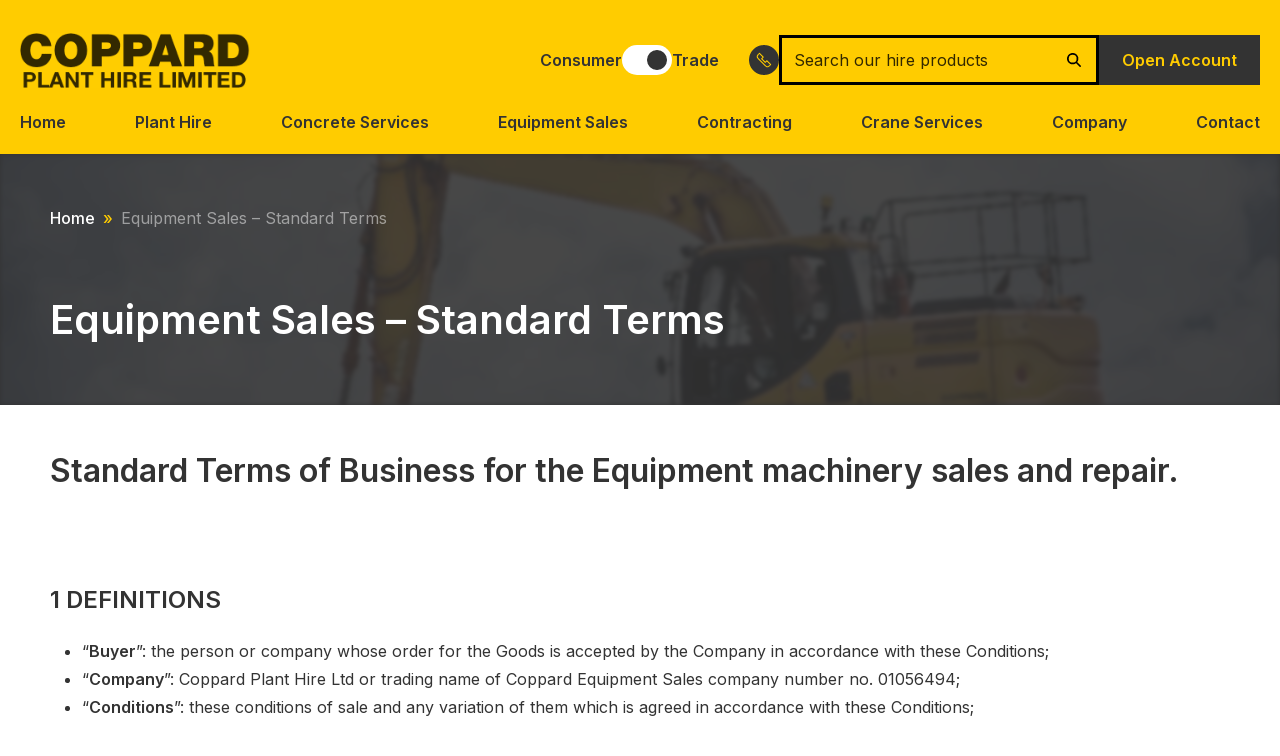

--- FILE ---
content_type: text/html; charset=UTF-8
request_url: https://www.coppard.co.uk/equipment-sales-standard-terms/
body_size: 20930
content:
<!doctype html>
<html lang="en-GB">
<head>
<meta charset="UTF-8">
<meta name="viewport" content="width=device-width, initial-scale=1">
<link rel="profile" href="http://gmpg.org/xfn/11">
<link rel="pingback" href="https://www.coppard.co.uk/xmlrpc.php">

<link rel="icon" type="image/x-icon" href="https://www.coppard.co.uk/wp-content/themes/bn_wp_theme_coppard/assets/img/favicon.ico" />
<link rel="preconnect" href="https://fonts.googleapis.com" />
<link rel="preconnect" href="https://fonts.gstatic.com" crossorigin />
<script>window.iabConfig = { allowedVendors: [755] }</script>
<script>
window.dataLayer = window.dataLayer || [];
function gtag() { dataLayer.push(arguments); }
gtag('consent', 'default', { ad_storage: 'denied', analytics_storage: 'denied', functionality_storage: 'denied', personalization_storage: 'denied', security_storage: 'granted', ad_user_data: 'denied', ad_personalization: 'denied', wait_for_update: 500 });
gtag('set', 'ads_data_redaction', false);
gtag('set', 'url_passthrough', true);
</script>
<meta name='robots' content='index, follow, max-image-preview:large, max-snippet:-1, max-video-preview:-1' />
<script id="cookieyes" type="text/javascript" src="https://cdn-cookieyes.com/client_data/8e07ebb6c90ec2871b55cdd4/script.js"></script>
	<!-- This site is optimized with the Yoast SEO plugin v26.5 - https://yoast.com/wordpress/plugins/seo/ -->
	<title>Equipment Sales - Standard Terms - Coppard Plant Hire Ltd</title>
	<meta name="description" content="Standard Terms of Business for the Equipment machinery sales and repair. 1 DEFINITIONS “Buyer”: the person or company whose order for the Goods is" />
	<link rel="canonical" href="https://www.coppard.co.uk/equipment-sales-standard-terms/" />
	<meta property="og:locale" content="en_GB" />
	<meta property="og:type" content="article" />
	<meta property="og:title" content="Equipment Sales - Standard Terms - Coppard Plant Hire Ltd" />
	<meta property="og:description" content="Standard Terms of Business for the Equipment machinery sales and repair. 1 DEFINITIONS “Buyer”: the person or company whose order for the Goods is" />
	<meta property="og:url" content="https://www.coppard.co.uk/equipment-sales-standard-terms/" />
	<meta property="og:site_name" content="Coppard Plant Hire Ltd" />
	<meta property="article:publisher" content="https://www.facebook.com/CoppardPlantHire/" />
	<meta name="twitter:card" content="summary_large_image" />
	<meta name="twitter:site" content="@coppardplant" />
	<meta name="twitter:label1" content="Estimated reading time" />
	<meta name="twitter:data1" content="7 minutes" />
	<script type="application/ld+json" class="yoast-schema-graph">{"@context":"https://schema.org","@graph":[{"@type":"WebPage","@id":"https://www.coppard.co.uk/equipment-sales-standard-terms/","url":"https://www.coppard.co.uk/equipment-sales-standard-terms/","name":"Equipment Sales - Standard Terms - Coppard Plant Hire Ltd","isPartOf":{"@id":"https://www.coppard.co.uk/#website"},"datePublished":"2024-05-16T14:54:21+00:00","description":"Standard Terms of Business for the Equipment machinery sales and repair. 1 DEFINITIONS “Buyer”: the person or company whose order for the Goods is","breadcrumb":{"@id":"https://www.coppard.co.uk/equipment-sales-standard-terms/#breadcrumb"},"inLanguage":"en-GB","potentialAction":[{"@type":"ReadAction","target":["https://www.coppard.co.uk/equipment-sales-standard-terms/"]}]},{"@type":"BreadcrumbList","@id":"https://www.coppard.co.uk/equipment-sales-standard-terms/#breadcrumb","itemListElement":[{"@type":"ListItem","position":1,"name":"Home","item":"https://www.coppard.co.uk/"},{"@type":"ListItem","position":2,"name":"Equipment Sales &#8211; Standard Terms"}]},{"@type":"WebSite","@id":"https://www.coppard.co.uk/#website","url":"https://www.coppard.co.uk/","name":"Coppard Plant Hire Ltd","description":"Plant Hire, Concrete Supplies, Crane Services, Surfacing, Civil Engineering the       South East, serving London, Sussex, Surrey, Kent","publisher":{"@id":"https://www.coppard.co.uk/#organization"},"potentialAction":[{"@type":"SearchAction","target":{"@type":"EntryPoint","urlTemplate":"https://www.coppard.co.uk/?s={search_term_string}"},"query-input":{"@type":"PropertyValueSpecification","valueRequired":true,"valueName":"search_term_string"}}],"inLanguage":"en-GB"},{"@type":"Organization","@id":"https://www.coppard.co.uk/#organization","name":"Coppard Plant Hire Ltd","url":"https://www.coppard.co.uk/","logo":{"@type":"ImageObject","inLanguage":"en-GB","@id":"https://www.coppard.co.uk/#/schema/logo/image/","url":"https://www.coppard.co.uk/wp-content/uploads/2022/08/coppard-plant-hire.png","contentUrl":"https://www.coppard.co.uk/wp-content/uploads/2022/08/coppard-plant-hire.png","width":552,"height":132,"caption":"Coppard Plant Hire Ltd"},"image":{"@id":"https://www.coppard.co.uk/#/schema/logo/image/"},"sameAs":["https://www.facebook.com/CoppardPlantHire/","https://x.com/coppardplant"]}]}</script>
	<!-- / Yoast SEO plugin. -->


<link rel='dns-prefetch' href='//www.googletagmanager.com' />
<link rel='dns-prefetch' href='//fonts.googleapis.com' />
<link rel="alternate" type="application/rss+xml" title="Coppard Plant Hire Ltd &raquo; Feed" href="https://www.coppard.co.uk/feed/" />
<link rel="alternate" type="application/rss+xml" title="Coppard Plant Hire Ltd &raquo; Comments Feed" href="https://www.coppard.co.uk/comments/feed/" />
<link rel="alternate" title="oEmbed (JSON)" type="application/json+oembed" href="https://www.coppard.co.uk/wp-json/oembed/1.0/embed?url=https%3A%2F%2Fwww.coppard.co.uk%2Fequipment-sales-standard-terms%2F" />
<link rel="alternate" title="oEmbed (XML)" type="text/xml+oembed" href="https://www.coppard.co.uk/wp-json/oembed/1.0/embed?url=https%3A%2F%2Fwww.coppard.co.uk%2Fequipment-sales-standard-terms%2F&#038;format=xml" />
<style id='wp-img-auto-sizes-contain-inline-css'>
img:is([sizes=auto i],[sizes^="auto," i]){contain-intrinsic-size:3000px 1500px}
/*# sourceURL=wp-img-auto-sizes-contain-inline-css */
</style>
<style id='wp-emoji-styles-inline-css'>

	img.wp-smiley, img.emoji {
		display: inline !important;
		border: none !important;
		box-shadow: none !important;
		height: 1em !important;
		width: 1em !important;
		margin: 0 0.07em !important;
		vertical-align: -0.1em !important;
		background: none !important;
		padding: 0 !important;
	}
/*# sourceURL=wp-emoji-styles-inline-css */
</style>
<link rel='stylesheet' id='wp-block-library-css' href='https://www.coppard.co.uk/wp-includes/css/dist/block-library/style.min.css?ver=6.9' media='all' />
<style id='wp-block-library-theme-inline-css'>
.wp-block-audio :where(figcaption){color:#555;font-size:13px;text-align:center}.is-dark-theme .wp-block-audio :where(figcaption){color:#ffffffa6}.wp-block-audio{margin:0 0 1em}.wp-block-code{border:1px solid #ccc;border-radius:4px;font-family:Menlo,Consolas,monaco,monospace;padding:.8em 1em}.wp-block-embed :where(figcaption){color:#555;font-size:13px;text-align:center}.is-dark-theme .wp-block-embed :where(figcaption){color:#ffffffa6}.wp-block-embed{margin:0 0 1em}.blocks-gallery-caption{color:#555;font-size:13px;text-align:center}.is-dark-theme .blocks-gallery-caption{color:#ffffffa6}:root :where(.wp-block-image figcaption){color:#555;font-size:13px;text-align:center}.is-dark-theme :root :where(.wp-block-image figcaption){color:#ffffffa6}.wp-block-image{margin:0 0 1em}.wp-block-pullquote{border-bottom:4px solid;border-top:4px solid;color:currentColor;margin-bottom:1.75em}.wp-block-pullquote :where(cite),.wp-block-pullquote :where(footer),.wp-block-pullquote__citation{color:currentColor;font-size:.8125em;font-style:normal;text-transform:uppercase}.wp-block-quote{border-left:.25em solid;margin:0 0 1.75em;padding-left:1em}.wp-block-quote cite,.wp-block-quote footer{color:currentColor;font-size:.8125em;font-style:normal;position:relative}.wp-block-quote:where(.has-text-align-right){border-left:none;border-right:.25em solid;padding-left:0;padding-right:1em}.wp-block-quote:where(.has-text-align-center){border:none;padding-left:0}.wp-block-quote.is-large,.wp-block-quote.is-style-large,.wp-block-quote:where(.is-style-plain){border:none}.wp-block-search .wp-block-search__label{font-weight:700}.wp-block-search__button{border:1px solid #ccc;padding:.375em .625em}:where(.wp-block-group.has-background){padding:1.25em 2.375em}.wp-block-separator.has-css-opacity{opacity:.4}.wp-block-separator{border:none;border-bottom:2px solid;margin-left:auto;margin-right:auto}.wp-block-separator.has-alpha-channel-opacity{opacity:1}.wp-block-separator:not(.is-style-wide):not(.is-style-dots){width:100px}.wp-block-separator.has-background:not(.is-style-dots){border-bottom:none;height:1px}.wp-block-separator.has-background:not(.is-style-wide):not(.is-style-dots){height:2px}.wp-block-table{margin:0 0 1em}.wp-block-table td,.wp-block-table th{word-break:normal}.wp-block-table :where(figcaption){color:#555;font-size:13px;text-align:center}.is-dark-theme .wp-block-table :where(figcaption){color:#ffffffa6}.wp-block-video :where(figcaption){color:#555;font-size:13px;text-align:center}.is-dark-theme .wp-block-video :where(figcaption){color:#ffffffa6}.wp-block-video{margin:0 0 1em}:root :where(.wp-block-template-part.has-background){margin-bottom:0;margin-top:0;padding:1.25em 2.375em}
/*# sourceURL=/wp-includes/css/dist/block-library/theme.min.css */
</style>
<style id='safe-svg-svg-icon-style-inline-css'>
.safe-svg-cover{text-align:center}.safe-svg-cover .safe-svg-inside{display:inline-block;max-width:100%}.safe-svg-cover svg{fill:currentColor;height:100%;max-height:100%;max-width:100%;width:100%}

/*# sourceURL=https://www.coppard.co.uk/wp-content/plugins/safe-svg/dist/safe-svg-block-frontend.css */
</style>
<link rel='stylesheet' id='coppard-action-style-css' href='https://www.coppard.co.uk/wp-content/themes/bn_wp_theme_coppard/blocks/action/style.css?ver=6.9' media='all' />
<style id='coppard-actions-style-inline-css'>
* + .wp-block-coppard-actions .wp-block-coppard-actions__container {
	margin-top: 1rem;
}

.wp-block-coppard-actions + .wp-block-coppard-actions .wp-block-coppard-actions__container {
	margin-top: 0;
}

.wp-block-coppard-card.has-background > .wp-block-coppard-card__container > .wp-block-coppard-actions:last-child {
	margin-top: auto;
}

.wp-block-coppard-actions__container {
	display: flex;
	flex-direction: row;
	flex-wrap: wrap;
	gap: 0.5rem;
}

.wp-block-coppard-actions__container:empty::before {
	content: 'No Actions';
}

/* Style: Stretch */

.wp-block-coppard-actions.is-style-stretch .wp-block-coppard-actions__container > .wp-block-coppard-action {
	flex: 1;
}

/* Style: Stack */

.wp-block-coppard-actions.is-style-stack .wp-block-coppard-actions__container {
	flex-direction: column;
	gap: 0.5rem;
}

/*# sourceURL=https://www.coppard.co.uk/wp-content/themes/bn_wp_theme_coppard/blocks/actions/style.css */
</style>
<style id='coppard-breadcrumbs-style-inline-css'>
.wp-block-coppard-breadcrumbs {
	padding: var(--space-m);
	font-weight: 500;
	container: coppard-breadcrumbs / inline-size;
}

.wp-block-coppard-breadcrumbs ol.wp-block-coppard-breadcrumbs__container {
	display: flex;
	flex-wrap: wrap;
	list-style: none;
	margin: 0;
	padding: 0;
}

.wp-block-coppard-breadcrumbs li:not(:last-child)::after {
	display: inline-block;
	content: "»";
	margin: 0 0.5rem;
	color: var(--color-primary);
}

.has-primary-background-color li:not(:last-child)::after {
	color: var(--color-dark);
}

.wp-block-coppard-breadcrumbs li:last-child {
	opacity: 0.5;
	font-weight: normal;
	cursor: default;
}

.wp-block-coppard-breadcrumbs li a {
	color: inherit;
	text-decoration: none;
}

.wp-block-coppard-breadcrumbs li a:hover {
	text-decoration: underline var(--color-primary);
}

.has-primary-background-color .wp-block-coppard-breadcrumbs li a:hover {
	text-decoration: underline var(--color-dark);
}

@container coppard-breadcrumbs (width < 43.125rem) {
	/* @link https://make.wordpress.org/accessibility/handbook/markup/the-css-class-screen-reader-text/ */
	.wp-block-coppard-breadcrumbs li:last-child {
		border: 0;
		clip: rect(1px, 1px, 1px, 1px);
		clip-path: inset(50%);
		height: 1px;
		margin: -1px;
		overflow: hidden;
		padding: 0;
		position: absolute;
		width: 1px;
		word-wrap: normal !important;
	}
}

/*# sourceURL=https://www.coppard.co.uk/wp-content/themes/bn_wp_theme_coppard/blocks/breadcrumbs/style.css */
</style>
<style id='coppard-calculator-style-inline-css'>
.wp-block-coppard-calculator td {
	padding: 0;
}

.wp-block-coppard-calculator td:first-child:not(:only-child) {
	padding-right: 0.5rem;
}

.wp-block-coppard-calculator td:has(input) + td {
	padding-left: 0.5rem;
}

.wp-block-coppard-calculator label {
	font-weight: 500;
}

.wp-block-coppard-calculator input,
.wp-block-coppard-calculator input:focus {
	outline: 0;
}

.wp-block-coppard-calculator input[type="text"] {
	border: 0.125rem solid var(--color-secondary);
	border-radius: 0.25rem;
	color: inherit;
	text-align: right;
	transition: border 0.1s linear;
	font-size: 1rem;
}

.wp-block-coppard-calculator input[type="text"]:hover {
	border: 0.125rem solid var(--color-primary);
}

.wp-block-coppard-calculator input[type="text"]:focus {
	border: 0.125rem solid var(--color-dark);
}

.wp-block-coppard-calculator input[type="text"]:disabled {
	border-color: transparent;
	background-color: var(--color-secondary);
	color: inherit;
}

.wp-block-coppard-calculator td[colspan="3"] {
	text-align: center;
	padding: 1rem 0;
}

.wp-block-coppard-calculator button {
	border: 0;
	font-family: inherit;
	font-weight: 500;
	font-size: 1rem;
	line-height: 1rem;
	background-color: var(--color-primary);
	padding: 1rem;
	border-radius: 0.25rem;
	transition: color 0.1s linear, background-color 0.1s linear;
}

.wp-block-coppard-calculator button:hover {
	color: white;
	background-color: var(--color-dark);
}

/*# sourceURL=https://www.coppard.co.uk/wp-content/themes/bn_wp_theme_coppard/blocks/calculator/style.css */
</style>
<style id='coppard-card-style-inline-css'>
.wp-block-coppard-card {
	position: relative;
	display: flex;
	flex-direction: column;
	width: 100%;
	overflow: hidden;
	padding: var(--space-m);
	gap: var(--space-m);
}

.wp-block-coppard-card.has-background {
	gap: 0;
	padding: 0;
}

.wp-block-coppard-card.has-primary-background-color {
	background-color: var(--color-primary);
	color: var(--color-dark);
}

.wp-block-coppard-card.has-secondary-background-color {
	background-color: var(--color-secondary);
	color: var(--color-dark);
}

.wp-block-coppard-card.has-light-background-color {
	background-color: var(--color-light);
	color: var(--color-dark);
}

.wp-block-coppard-card.has-dark-background-color {
	background-color: var(--color-dark);
	color: var(--color-light);
}

.has-dark-background-color .wp-block-coppard-card:not(.has-background) {
	color: var(--color-light);
}

.wp-block-coppard-card__image {
	position: relative;
	display: block;
	max-height: 15rem;
	aspect-ratio: 16 / 9;
	overflow: hidden;
}

.wp-block-coppard-card__image::before {
	content: '';
	position: absolute;
	width: 100%;
	height: 100%;
	opacity: 0.1;
	background-image: url("/wp-content/themes/bn_wp_theme_coppard/blocks/card/../../assets/img/logo.svg");
	background-size: 50%;
	background-position: center;
	background-repeat: no-repeat;
	filter: grayscale(1);
	mix-blend-mode: hard-light;
	z-index: 1;
}

.wp-block-coppard-card__image > img {
	--focal-point-x: 0.5;
	--focal-point-y: 0.5;

	display: block;
	position: absolute;
	top: -1rem;
	right: -1rem;
	bottom: -1rem;
	left: -1rem;
	width: calc(100% + 2rem);
	height: calc(100% + 2rem);
	max-width: unset;
	object-position: calc(100% * var(--focal-point-x)) calc(100% * var(--focal-point-y));
	object-fit: cover;
	z-index: 2;
}

@supports (container: name) {
	.wp-block-coppard-card__image {
		container: coppard-card-image / size;
	}

	.wp-block-coppard-card__image img {
		object-position: clamp(100%, calc((100% * var(--focal-point-x)) - (100cqw * var(--focal-point-x)) + 50cqw), 0%) clamp(100%, calc((100% * var(--focal-point-y)) - (100cqh * var(--focal-point-y)) + 50cqh), 0%);
	}
}

.wp-block-coppard-card__container {
	display: flex;
	flex-direction: column;
	flex: 1;
	gap: 0.5rem;
	padding: 0;
}

.wp-block-coppard-card.has-background .wp-block-coppard-card__container {
	padding: var(--space-m);
}

.wp-block-coppard-card h1,
.wp-block-coppard-card h2,
.wp-block-coppard-card h3,
.wp-block-coppard-card h4,
.wp-block-coppard-card h6,
.wp-block-coppard-card p {
	color: inherit;
}

@media screen and (min-width: 1150px) {
	.wp-block-coppard-panel__container > .wp-block-coppard-card,
	.wp-block-coppard-panel__container > .wp-block-coppard-card:not([data-colspan]) {
		grid-column: span 4;
	}

	.wp-block-coppard-card__image {
		height: calc(((var(--size-container) - 1rem) / 3) / (16 / 9));
		max-height: unset;
	}
}

/* Style: Split */

.wp-block-coppard-card.is-style-split {
	flex-direction: row;
}

.wp-block-coppard-card.is-style-split .wp-block-coppard-card__image {
	width: 8rem;
	height: auto;
	min-height: 8rem;
	max-height: 16rem;
}

.wp-block-coppard-card.is-style-split.has-background .wp-block-coppard-card__image {
	min-height: unset;
	max-height: unset;
}

/* Style: Cover */

.wp-block-coppard-card.is-style-cover {
	display: block;
}

.wp-block-coppard-card.is-style-cover .wp-block-coppard-card__image {
	position: absolute;
	top: 0;
	right: 0;
	bottom: 0;
	left: 0;
	width: 100%;
	height: 100%;
	z-index: 1;
	opacity: 0.1;
}

.wp-block-coppard-card.is-style-cover .wp-block-coppard-card__image img {
	filter: blur(2px) saturate(1.25);
}

.wp-block-coppard-card.is-style-cover .wp-block-coppard-card__container {
	position: relative;
	height: 100%;
	z-index: 2;
}

/*# sourceURL=https://www.coppard.co.uk/wp-content/themes/bn_wp_theme_coppard/blocks/card/style.css */
</style>
<style id='acf-header-style-inline-css'>
.cp__header {
	display: none;
	position: relative;
	padding: var(--space-2xl) 0;
}

.cp__header__container {
	display: flex;
	justify-content: center;
	flex-direction: column;
	row-gap: var(--space-xl);
	padding: 0 var(--space-s);
	margin: 0 auto;
	max-width: var(--size-container);
}

.cp__header::before,
.cp__header img {
	width: 100vw;
	width: 100%;
	top: 0;
	height: 100%;
	left: 0;
	position: absolute;
	object-fit: cover;
	object-position: 50% 78%;
	z-index: -2;
}

.cp__header::before {
	z-index: 0;
	content: '';
	background: #333;
	mix-blend-mode: multiply;
}

.cp__header h1 {
	max-width: 700px;
	display: flex;
	margin: 0;

	position: relative;
	color: white;
	font-size: var(--step-4);
	font-weight: var(--font-weight-semi);
	line-height: 1.5;
}

.cp__header h1::before {
	margin-top: 15px;
	content: '';
	background-image: var(--chevron);
	display: inline-block;
	background-size: contain;
	background-repeat: no-repeat;
	width: calc(var(--space-xl) - var(--space-xs));
	height: var(--space-m);
	flex-shrink: 0;
}

.cp__header a {
	z-index: 1;
	margin-left: calc(var(--space-xl) - var(--space-xs));
}

@media screen and (min-width: 700px) {
	.cp__header {
		display: block;
	}
}

@media screen and (min-width: 1440px) {
	.cp__header {
		padding: var(--space-2xl) 0;
	}
}

/*# sourceURL=https://www.coppard.co.uk/wp-content/themes/bn_wp_theme_coppard/blocks/header/style.css */
</style>
<style id='coppard-image-style-inline-css'>
.wp-block-coppard-image {
	display: grid;
	container: coppard-image / inline-size;
	position: relative;
	margin: 0;
}

.wp-block-coppard-image > a,
.wp-block-coppard-image > span {
	position: relative;
	display: block;
	grid-row: 1;
	grid-column: 1;
	overflow: hidden;
	width: 100%;
	height: 100%;
	z-index: 2;
	aspect-ratio: 16 / 9;
}

.wp-block-coppard-image a::before,
.wp-block-coppard-image span::before {
	content: '';
	position: absolute;
	width: 100%;
	height: 100%;
	opacity: 0.1;
	background-image: url("/wp-content/themes/bn_wp_theme_coppard/blocks/image/../../assets/img/logo.svg");
	background-size: 50%;
	background-position: center;
	background-repeat: no-repeat;
	filter: grayscale(1);
	mix-blend-mode: hard-light;
	z-index: 1;
}

.wp-block-coppard-image img {
	--focal-point-x: 0.5;
	--focal-point-y: 0.5;
	--image-scale: 1.1;

	display: block;
	position: absolute;
	top: 0;
	right: 0;
	bottom: 0;
	left: 0;
	width: 100%;
	height: 100%;
	max-width: unset;
	object-position: calc(100% * var(--focal-point-x)) calc(100% * var(--focal-point-y));
	object-fit: cover;
	z-index: 2;
	transition: transform 0.1s linear;
}

.wp-block-coppard-image > a:hover > img,
.wp-block-coppard-image[data-pswp-open] > a > img {
	transform: scale(var(--image-scale));
}

@supports (container: name) {
	.wp-block-coppard-image > a,
	.wp-block-coppard-image > span {
		container: coppard-image-inner / inline-size;
	}

	.wp-block-coppard-image img {
		object-position: clamp(100%, calc((100% * var(--focal-point-x)) - (100cqw * var(--focal-point-x)) + 50cqw), 0%) clamp(100%, calc((100% * var(--focal-point-y)) - (100cqh * var(--focal-point-y)) + 50cqh), 0%);
	}
}

.wp-block-coppard-image__caption {
	position: relative;
	grid-row: 1;
	grid-column: 1;
	align-self: end;
	width: 100%;
	z-index: 3;
	padding: 1rem;
	color: white;
	pointer-events: none;
	background: linear-gradient(to bottom, rgba(0, 0, 0, 0) 0%, rgba(0, 0, 0, 0.75) 100%);
}

@media screen and (min-width: 1150px) {
	.wp-block-coppard-image {
		--spacing: 0.5rem;
		--padding: 0rem;
		--colsize: 3;
		--colspan: 1;
		--rowspan: 1;

		padding: var(--padding);
		grid-column: span calc(var(--colsize) * var(--colspan));
		grid-row: span var(--rowspan);
	}

	.wp-block-coppard-image > a,
	.wp-block-coppard-image > span {
		min-height: calc((((100cqw + (var(--padding) * 2) - (var(--spacing) * (var(--colspan) - 1))) / var(--colspan)) * var(--rowspan)) + (var(--spacing) * (var(--rowspan) - 1)) - (var(--padding) * 2));
		aspect-ratio: unset;
	}

	.wp-block-coppard-image[data-colspan="3"],
	.wp-block-coppard-image[data-colspan="6"],
	.wp-block-coppard-image[data-colspan="9"] {
		--colsize: 3;
	}

	.wp-block-coppard-image[data-colspan="4"],
	.wp-block-coppard-image[data-colspan="8"] {
		--colsize: 4;
	}

	.wp-block-coppard-image[data-colspan="12"] {
		--colsize: 12;
	}

	.wp-block-coppard-image[data-colspan="3"],
	.wp-block-coppard-image[data-colspan="4"],
	.wp-block-coppard-image[data-colspan="12"] {
		--colspan: 1;
	}

	.wp-block-coppard-image[data-colspan="6"],
	.wp-block-coppard-image[data-colspan="8"] {
		--colspan: 2;
	}

	.wp-block-coppard-image[data-colspan="9"] {
		--colspan: 3;
	}

	.wp-block-coppard-image[data-colspan="12"] > a,
	.wp-block-coppard-image[data-colspan="12"] > span {
		min-height: calc(100cqw / (16 / 9));
	}

	.wp-block-coppard-image[data-rowspan="1"] {
		--rowspan: 1;
	}

	.wp-block-coppard-image[data-rowspan="2"] {
		--rowspan: 2;
	}

	.wp-block-coppard-image[data-rowspan="3"] {
		--rowspan: 3;
	}
}

/* Style: Padded */

.wp-block-coppard-image.is-style-padded {
	--padding: var(--space-m);

	display: flex;
	flex-direction: column;
	gap: 1rem;
}

.wp-block-coppard-image.is-style-padded .wp-block-coppard-image__caption {
	position: relative;
	padding: 0;
	background: none;
	color: inherit;
	opacity: 0.8;
	font-style: italic;
	font-weight: 500;
	line-height: 1.75;
	pointer-events: initial;
}

/*# sourceURL=https://www.coppard.co.uk/wp-content/themes/bn_wp_theme_coppard/blocks/image/style.css */
</style>
<link rel='stylesheet' id='acf-locations-style-css' href='https://www.coppard.co.uk/wp-content/themes/bn_wp_theme_coppard/blocks/locations/style.css?ver=6.9' media='all' />
<style id='acf-new-products-style-inline-css'>
.cp__new_products h2 {
	position: relative;
	font-size: var(--step-4);
	font-weight: var(--font-weight-semi);
	margin-top: calc(var(--sizing-space-l) + var(--sizing-space-m));
	margin-bottom: var(--space-2xl-xl);
}

.cp__new_products h2::before {
	content: '';
	background-image: var(--chevron);
	display: inline-block;
	background-size: contain;
	background-repeat: no-repeat;
	width: calc(var(--space-xl) - var(--space-xs));
	height: var(--space-m);
	flex-shrink: 0;
}

/*# sourceURL=https://www.coppard.co.uk/wp-content/themes/bn_wp_theme_coppard/blocks/new-products/style.css */
</style>
<style id='coppard-pane-style-inline-css'>
.wp-block-coppard-pane {
	display: flex;
	flex-direction: column;
	width: 100%;
	padding: var(--space-m);
	overflow: hidden;
}

.wp-block-coppard-pane.has-primary-background-color {
	background-color: var(--color-primary);
	color: var(--color-dark);
}

.wp-block-coppard-pane.has-secondary-background-color {
	background-color: var(--color-secondary);
	color: var(--color-dark);
}

.wp-block-coppard-pane.has-light-background-color {
	background-color: var(--color-light);
	color: var(--color-dark);
}

.wp-block-coppard-pane.has-dark-background-color {
	background-color: var(--color-dark);
	color: var(--color-light);
}

.wp-block-coppard-pane__container {
	display: flex;
	flex-direction: column;
	flex: 1;
	gap: 0.5rem;
}

.wp-block-coppard-pane h1,
.wp-block-coppard-pane h2,
.wp-block-coppard-pane h3,
.wp-block-coppard-pane h4,
.wp-block-coppard-pane h6,
.wp-block-coppard-pane p {
	color: inherit;
}

@media screen and (min-width: 1150px) {
	.wp-block-coppard-pane[data-colspan="4"] {
		grid-column: span 4;
	}

	.wp-block-coppard-pane[data-colspan="8"] {
		grid-column: span 8;
	}

	.wp-block-coppard-pane[data-colspan="12"],
	.wp-block-coppard-pane:not([data-colspan]) {
		grid-column: span 12;
	}
}

/* Block: Navigation */

.wp-block-coppard-pane .wp-block-navigation.is-vertical .wp-block-navigation__container {
	gap: 0.125rem;
}

.wp-block-coppard-pane .wp-block-navigation.is-vertical a {
	padding: 0;
	color: inherit;
}

.wp-block-coppard-pane.has-dark-background-color .wp-block-navigation.is-vertical a,
.has-dark-background-color .wp-block-coppard-pane:not(.has-background) .wp-block-navigation.is-vertical a {
	color: var(--color-primary);
}

.wp-block-coppard-pane .wp-block-navigation.is-vertical .has-child .wp-block-navigation__submenu-container {
	position: relative;
	top: 0;
	left: 0;
	height: auto;
	width: auto;
	visibility: initial;
	opacity: 1;
	overflow: visible;
	min-width: unset;
	background-color: unset;
	border: unset;
	color: inherit;
}

.wp-block-coppard-pane .wp-block-navigation.is-vertical .wp-block-navigation-submenu {
	display: flex;
	flex-direction: column;
	align-items: start;
	gap: 0.125rem;
}

.wp-block-coppard-pane .wp-block-navigation.is-vertical .wp-block-navigation__submenu-container.wp-block-navigation-submenu {
	padding-inline-start: 1.25rem;
	margin-left: 0;
}

.wp-block-coppard-pane .wp-block-navigation.is-vertical .wp-block-navigation__submenu-container.wp-block-navigation-submenu > .wp-block-navigation-item {
	display: list-item;
	list-style-type: circle;
}

.wp-block-coppard-pane.has-dark-background-color .wp-block-navigation.is-vertical .wp-block-navigation__submenu-container.wp-block-navigation-submenu > .wp-block-navigation-item,
.has-dark-background-color .wp-block-coppard-pane:not(.has-background) .wp-block-navigation.is-vertical .wp-block-navigation__submenu-container.wp-block-navigation-submenu > .wp-block-navigation-item {
	color: white;
}

/* Block: Paragraph */

.wp-block-coppard-pane__container > p:empty {
	display: none;
}

/*# sourceURL=https://www.coppard.co.uk/wp-content/themes/bn_wp_theme_coppard/blocks/pane/style.css */
</style>
<style id='coppard-panel-style-inline-css'>
.wp-block-coppard-panel {
	position: relative;
	padding: var(--space-s);
	scroll-margin-top: var(--scroll-offset);
}

.wp-block-coppard-panel.has-primary-background-color {
	background-color: var(--color-primary);
	color: var(--color-dark);
}

.wp-block-coppard-panel.has-secondary-background-color {
	background-color: var(--color-secondary);
	color: var(--color-dark);
}

.wp-block-coppard-panel.has-light-background-color {
	background-color: var(--color-light);
	color: var(--color-dark);
}

.wp-block-coppard-panel.has-dark-background-color {
	background-color: var(--color-dark);
	color: var(--color-light);
}

.wp-block-coppard-panel__container {
	display: grid;
	position: relative;
	max-width: calc(var(--size-container) - var(--space-s) * 2);
	margin: 0 auto;
	gap: 0.5rem;
	z-index: 2;
}

.wp-block-coppard-panel__background {
	position: absolute;
	top: 0;
	right: 0;
	bottom: 0;
	left: 0;
	margin: 0;
	z-index: 0;
	opacity: 0.1;
	overflow: hidden;
}

.wp-block-coppard-panel__background > img {
	--focal-point-x: 0.5;
	--focal-point-y: 0.5;

	display: block;
	position: absolute;
	top: -1rem;
	right: -1rem;
	bottom: -1rem;
	left: -1rem;
	width: calc(100% + 2rem);
	height: calc(100% + 2rem);
	max-width: unset;
	filter: blur(2px) saturate(1.25);
	object-position: calc(100% * var(--focal-point-x)) calc(100% * var(--focal-point-y));
	object-fit: cover;
}

.wp-block-coppard-panel[data-parallax] .wp-block-coppard-panel__background > img {
	top: -4rem;
	right: -2rem;
	bottom: -4rem;
	left: -2rem;
	width: calc(100% + 4rem);
	height: calc(100% + 8rem);
}

@supports (container: name) {
	.wp-block-coppard-panel__background {
		container: coppard-panel-background / size;
	}

	.wp-block-coppard-panel__background img {
		object-position: clamp(100%, calc((100% * var(--focal-point-x)) - (100cqw * var(--focal-point-x)) + 50cqw), 0%) clamp(100%, calc((100% * var(--focal-point-y)) - (100cqh * var(--focal-point-y)) + 50cqh), 0%);
	}
}

@media screen and (min-width: 1150px) {
	.wp-block-coppard-panel__container {
		grid-template-columns: repeat(12, 1fr);
	}

	.wp-block-coppard-panel__container > *:not([data-colspan]) {
		grid-column: span 12;
	}
}

/* Block: Paragraph */

.wp-block-coppard-panel p {
	line-height: 1.75;
	color: inherit;
}

.wp-block-coppard-panel.is-style-footer p {
	font-size: 0.75rem;
	line-height: 1rem;
}

/* Block: List */

.wp-block-coppard-panel ol {
	list-style-type: decimal;
	list-style-position: outside;
	padding-inline-start: 2em;
	margin-left: 0;
}

.wp-block-coppard-panel ul:not(.wp-block-navigation__container):not(.wp-block-navigation-submenu) {
	list-style-type: disc;
	list-style-position: outside;
	padding-inline-start: 2em;
	margin-left: 0;
}

/*# sourceURL=https://www.coppard.co.uk/wp-content/themes/bn_wp_theme_coppard/blocks/panel/style.css */
</style>
<style id='coppard-product-index-style-inline-css'>
.wp-block-coppard-product-index {
	display: flex;
	flex-direction: column;
	gap: 0.5rem;
}

.wp-block-coppard-product-index ol.wp-block-coppard-product-index__letters {
	display: grid;
	grid-template-columns: repeat(4, 1fr);
	list-style: none;
	margin: 0;
	padding: 0;
	gap: 0.25rem;
}

.wp-block-coppard-product-index__letters li:first-child {
	grid-column: span 2;
}

.wp-block-coppard-product-index ol.wp-block-coppard-product-index__letters a {
	display: block;
	padding: 0.25rem;
	color: var(--color-dark);
	background-color: var(--color-secondary);
	font-weight: 500;
	text-decoration: none !important;
	text-align: center;
}

.wp-block-coppard-product-index ol.wp-block-coppard-product-index__letters li:not(:first-child) a {
	text-transform: uppercase;
}

.wp-block-coppard-product-index ol.wp-block-coppard-product-index__letters a:hover {
	background-color: var(--color-dark);
	color: var(--color-primary);
}

.wp-block-coppard-product-index ol.wp-block-coppard-product-index__letters a.wp-block-coppard-product-index__link__active {
	background-color: var(--color-primary);
	color: var(--color-dark);
}

@media screen and (min-width: 768px) {
	.wp-block-coppard-product-index ol.wp-block-coppard-product-index__letters {
		grid-template-columns: repeat(10, 1fr);
	}
}

@media screen and (min-width: 1150px) {
	.wp-block-coppard-product-index ol.wp-block-coppard-product-index__letters {
		grid-template-columns: repeat(14, 1fr);
		gap: 0.5rem;
	}

	.wp-block-coppard-product-index ol.wp-block-coppard-product-index__letters a {
		padding: 1rem;
	}
}

/*# sourceURL=https://www.coppard.co.uk/wp-content/themes/bn_wp_theme_coppard/blocks/product-index/style.css */
</style>
<link rel='stylesheet' id='coppard-search-style-css' href='https://www.coppard.co.uk/wp-content/themes/bn_wp_theme_coppard/blocks/search/style.css?ver=6.9' media='all' />
<style id='acf-services-style-inline-css'>
.cp__services h2 {
	position: relative;
	font-size: var(--step-4);
	font-weight: var(--font-weight-semi);
	margin-top: calc(var(--sizing-space-l) + var(--sizing-space-m));
	margin-bottom: var(--space-2xl-xl);
	margin-top: var(--space-2xl-xl);
}

.cp__services h2::before {
	content: '';
	background-image: var(--chevron);
	display: inline-block;
	background-size: contain;
	background-repeat: no-repeat;
	width: calc(var(--space-xl) - var(--space-xs));
	height: var(--space-m);
	flex-shrink: 0;
}

.cp__services a {
	border: var(--border-style);
	display: flex;
	flex-flow: column;
	color: var(--color-dark);
	font-weight: var(--font-weight-bold);
	background: var(--color-secondary);
}

.cp__services a > img {
	border-bottom: var(--border-style);
	aspect-ratio: 308 / 266;
	object-fit: cover;
}

.cp__services p {
	padding: var(--space-s);
	margin-top: auto;
	font-size: var(--step-1);
	font-weight: var(--font-weight-semi);
	display: flex;
	justify-content: space-between;
	align-items: flex-end;
	position: relative;
	gap: 30px;
}

.cp__services p::after {
	content: '';
	width: 10px;
	height: 10px;
	border-right: 2px solid var(--color-primary);
	border-bottom: 2px solid var(--color-primary);
	position: relative;
	transform: rotate(315deg);
	transform-origin: center center;
	transition: right 0.1s linear;
	top: -10px;
	flex-shrink: 0;
}

.cp__services p::before {
	position: absolute;
	content: '';
	width: 10px;
	height: 10px;
	border-right: 2px solid var(--color-primary);
	border-bottom: 2px solid var(--color-primary);
	transform: rotate(315deg);
	transform-origin: center center;
	transition: right 0.1s linear;
	margin-bottom: 10px;
	right: 26px;
}

.cp__services a:hover p::before {
	right: 34px;
}

.cp__services a:hover {
	background-color: var(--color-primary);
	text-decoration-color: var(--color-dark);
}

.cp__services a:hover p {
	color: var(--color-dark);
}

.cp__services a:hover p::before,
.cp__services a:hover p::after {
	border-right: 2px solid var(--color-dark);
	border-bottom: 2px solid var(--color-dark);
}

/*# sourceURL=https://www.coppard.co.uk/wp-content/themes/bn_wp_theme_coppard/blocks/services/style.css */
</style>
<link rel='stylesheet' id='coppard-tile-style-css' href='https://www.coppard.co.uk/wp-content/themes/bn_wp_theme_coppard/blocks/tile/style.css?ver=6.9' media='all' />
<style id='acf-trading-style-inline-css'>
.cp__trading {
	margin-top: var(--space-2xl-xl);
	background-color: var(--color-secondary);
}

.cp__trading__container {
	display: flex;
	gap: var(--space-2xl);
	padding: var(--space-3xl) var(--space-s);
	margin: 0 auto;
	max-width: var(--size-container);
	flex-wrap: wrap;
}

.cp__trading a {
	margin-bottom: var(--space-xl);
	width: 100%;
	text-align: center;
}

.cp__trading a.util__button_style {
	display: block;
	margin-top: var(--space-l);
	margin-left: 0;
	display: block;
	background: var(--color-primary);
	color: var(--color-dark);
}

.cp__trading h2 {
	font-size: var(--step-6);
	font-weight: var(--font-weight-semi);
}

.cp__trading p {
	font-size: var(--step-1);
	margin-top: var(--space-s);
}

.cp__trading__trust {
	height: max-content;
	display: flex;
	flex-wrap: wrap;
	box-sizing: border-box;
	column-gap: var(--space-xl);
	row-gap: var(--space-l);
	justify-content: space-around;
}

.cp__trading__trust > * {
	flex: 1;
	max-width: calc(var(--space-3xl) * 1.4);
	object-fit: contain;
	filter: grayscale(1) opacity(0.8);
}

.cp__trading__info {
	width: 100%;
}

@media screen and (min-width: 1100px) {
	.cp__trading__container {
		flex-wrap: nowrap;
	}

	.cp__trading a {
		margin-bottom: 0;
		width: fit-content;
		text-align: left;
	}

	.cp__trading__info {
		max-width: 507px;
	}
}

@media screen and (min-width: 1440px) {
	.cp__trading {
		padding: var(--space-3xl) 0;
	}
}

/*# sourceURL=https://www.coppard.co.uk/wp-content/themes/bn_wp_theme_coppard/blocks/trading/style.css */
</style>
<style id='acf-trust-style-inline-css'>
.cp__trust {
	padding: 0;
	background-color: var(--color-secondary);
}

.cp__trust__container {
	display: flex;
	flex-wrap: wrap;
	justify-content: space-between;
	padding: var(--space-3xl) var(--space-s);
	column-gap: var(--space-l);
	row-gap: var(--space-xl);
	margin: 0 auto;
	max-width: var(--size-container);
}

.cp__trust__container > * {
	flex: 1;
	max-height: 60px;
	object-fit: contain;
	filter: grayscale(1) opacity(0.8);
}

/*# sourceURL=https://www.coppard.co.uk/wp-content/themes/bn_wp_theme_coppard/blocks/trust/style.css */
</style>
<style id='acf-yellow-style-inline-css'>
.cp__big_yellow {
	background: var(--color-primary);
	outline: var(--border-style);
	outline-width: var(--space-2xs);
	outline-offset: calc(var(--space-l-2xl) * -1);
	padding: var(--space-m) var(--space-2xl) var(--space-2xl);
	margin-top: 0;
}

.cp__big_yellow__container {
	display: flex;
	gap: var(--space-l);
	margin: 0 auto;
	max-width: var(--size-container);
	flex-wrap: wrap;
}

.cp__big_yellow img {
	z-index: 2;
	object-fit: contain;
	max-width: 200px;
	height: 100%;
	margin-left: unset !important;
}

.cp__big_yellow h2 {
	font-size: var(--step-6);
	font-weight: var(--font-weight-semi);
}

.cp__big_yellow .cp__big_yellow__info {
	display: flex;
	flex-direction: column;
	justify-content: center;
	flex-grow: 0;
}

.cp__big_yellow .cp__big_yellow__info > * {
	width: 100%;
}

.cp__big_yellow p {
	margin-top: var(--space-s);
	font-size: var(--step-1);
}

.cp__big_yellow a {
	margin-top: var(--sizing-space-l);
	display: block;
	border-color: var(--color-dark) !important;
	font-weight: var(--font-weight-semi);
	background-color: var(--color-dark);
	color: var(--color-primary) !important;
	width: 100%;
	text-align: center;
}

@media screen and (min-width: 500px) {
	.cp__big_yellow {
		padding: var(--space-l) var(--space-3xl) var(--space-3xl);
	}

	.cp__big_yellow img {
		max-width: 300px;
	}
}

@media screen and (min-width: 1100px) {
	.cp__big_yellow {
		padding: var(--space-xl) var(--space-3xl);
	}

	.cp__big_yellow img {
		max-width: unset;
		min-width: 300px;
	}

	.cp__big_yellow__container {
		flex-wrap: nowrap;
		height: 610px;
		gap: var(--space-3xl);
	}

	.cp__big_yellow .cp__big_yellow__info > * {
		max-width: 650px;
		align-self: left;
		width: fit-content;
	}

	.cp__big_yellow a {
		color: var(--color-dark) !important;
		background-color: transparent;
		text-align: left;
	}
}

/*# sourceURL=https://www.coppard.co.uk/wp-content/themes/bn_wp_theme_coppard/blocks/yellow/style.css */
</style>
<link rel='stylesheet' id='jet-engine-frontend-css' href='https://www.coppard.co.uk/wp-content/plugins/jet-engine/assets/css/frontend.css?ver=3.7.5' media='all' />
<style id='coppard-block-core-heading-inline-css'>
/* Block: Heading */

h1.wp-block-heading,
h2.wp-block-heading,
h3.wp-block-heading,
h4.wp-block-heading,
h5.wp-block-heading,
h6.wp-block-heading {
	--font-size: 1rem;
	--line-height: 1.75;

	color: inherit;
	font-size: var(--font-size);
	font-weight: 600;
	line-height: var(--line-height);
	margin: 0;
}

h1.wp-block-heading:first-child,
h2.wp-block-heading:first-child,
h3.wp-block-heading:first-child,
h4.wp-block-heading:first-child,
h5.wp-block-heading:first-child,
h6.wp-block-heading:first-child {
	margin-top: calc(((var(--font-size) * var(--line-height) - var(--font-size)) / 2) * -1);
}

h1.wp-block-heading:last-child,
h2.wp-block-heading:last-child,
h3.wp-block-heading:last-child,
h4.wp-block-heading:last-child,
h5.wp-block-heading:last-child,
h6.wp-block-heading:last-child {
	margin-bottom: calc(((var(--font-size) * var(--line-height) - var(--font-size)) / 2) * -1);
}

h1.wp-block-heading {
	--font-size: 2rem;
}

h2.wp-block-heading {
	--font-size: 1.5rem;
}

h3.wp-block-heading {
	--font-size: 1.25rem;
}

h4.wp-block-heading {
	--font-size: 1.125rem;
}

h6.wp-block-heading {
	font-weight: 500;
}

.wp-block-heading a {
	color: inherit;
	text-decoration: none;
}

/* Breakpoint: Desktop */

@media screen and (min-width: 1150px) {
	h1.wp-block-heading {
		--font-size: 2.5rem;
	}

	h2.wp-block-heading {
		--font-size: 2rem;
	}

	h3.wp-block-heading {
		--font-size: 1.5rem;
	}
}

/* Block: Tile */

.wp-block-coppard-tile h2.wp-block-heading {
	--font-size: 1.25rem;
}

.wp-block-coppard-tile h3.wp-block-heading {
	--font-size: 1.125rem;
}

.wp-block-coppard-tile h4.wp-block-heading {
	--font-size: 1rem;
}

/*# sourceURL=https://www.coppard.co.uk/wp-content/themes/bn_wp_theme_coppard/assets/css/blocks/core-heading.css */
</style>
<style id='coppard-block-core-table-inline-css'>
/* Style: Default */

.wp-block-table {
	--td-color: inherit;
	--th-color: var(--color-dark);
	--th-background-color: var(--color-secondary);
	--border-color: var(--color-secondary);

	margin: 0.5rem 0;
	border: 0;
	overflow-x: scroll;
	overscroll-behavior-x: none;
}

.wp-block-table:first-child {
	margin-top: 0;
}

.wp-block-table:last-child {
	margin-bottom: 0;
}

.wp-block-table table {
	border: 0.125rem solid var(--border-color);
	min-width: 100%;
	width: auto;
}

.wp-block-table table.has-fixed-layout {
	width: auto;
}

.wp-block-table thead {
	border: 0;
}

.wp-block-table th {
	color: var(--th-color);
	background-color: var(--th-background-color);
	text-align: left;
	white-space: nowrap;
	min-width: 10rem;
}

.wp-block-table td {
	vertical-align: top;
}

.wp-block-table td,
.wp-block-table th {
	border: 0;
	border-bottom: 0.125rem solid var(--border-color);
	padding: 0.75rem 1rem;
}

.wp-block-table td.has-text-align-left,
.wp-block-table th.has-text-align-left {
	text-align: left;
}

.wp-block-table td.has-text-align-center,
.wp-block-table th.has-text-align-center {
	text-align: center;
}

.wp-block-table td.has-text-align-right,
.wp-block-table th.has-text-align-right {
	text-align: right;
}

.wp-block-table > .wp-element-caption {
	position: sticky;
	left: 0;
	margin: 0.5rem 0;
	color: inherit;
	opacity: 0.8;
	font-size: 1rem;
	font-style: italic;
	font-weight: 500;
	line-height: 1.75;
	text-align: left;
}

.has-secondary-background-color .wp-block-table {
	--th-background-color: var(--color-light);
	--border-color: var(--color-light);
}

/* Style: Stripes */

.wp-block-table.is-style-stripes {
	--th-color: var(--color-dark);
	--th-background-color: var(--color-primary);
	--stripe-color: var(--color-dark);
	--stripe-background-color: var(--color-secondary);

	border-bottom: 0;
}

.wp-block-table.is-style-stripes table {
	border: 0;
}

.wp-block-table.is-style-stripes th {
	background-color: var(--th-background-color);
}

.wp-block-table.is-style-stripes td,
.wp-block-table.is-style-stripes th {
	border-bottom: 0;
}

.wp-block-table.is-style-stripes tbody tr:nth-child(odd) {
	background-color: transparent;
}

.wp-block-table.is-style-stripes tbody tr:nth-child(even) {
	color: var(--stripe-color);
	background-color: var(--stripe-background-color);
}

.wp-block-table.is-style-stripes tbody tr:nth-child(odd):last-child {
	border-bottom: 0.125rem solid var(--border-color);
}

.has-primary-background-color .wp-block-table.is-style-stripes {
	--th-color: var(--color-light);
	--th-background-color: var(--color-dark);
}

.has-secondary-background-color .wp-block-table.is-style-stripes {
	--stripe-background-color: var(--color-light);
}

/* Breakpoint: Desktop */

@media screen and (min-width: 1150px) {
	.wp-block-table table.has-fixed-layout {
		width: 100%;
	}

	.wp-block-table th {
		white-space: unset;
		min-width: unset;
	}

	.wp-block-table table.has-fixed-layout td,
	.wp-block-table table.has-fixed-layout th {
		word-break: unset;
	}

	.wp-block-table > .wp-element-caption {
		position: relative;
		margin-bottom: 0;
	}
}

/*# sourceURL=https://www.coppard.co.uk/wp-content/themes/bn_wp_theme_coppard/assets/css/blocks/core-table.css */
</style>
<style id='coppard-block-contact-form-7-contact-form-selector-inline-css'>
.wp-block-contact-form-7-contact-form-selector {
	padding: var(--space-m);
}

.wp-block-contact-form-7-contact-form-selector .wpcf7-form {
	display: flex;
	flex-direction: column;
	gap: var(--space-s);
}

.wp-block-contact-form-7-contact-form-selector label {
	font-weight: 500;
}

.wp-block-contact-form-7-contact-form-selector .wpcf7-radio {
	display: flex;
	flex-direction: column;
	padding: var(--space-xs) 0;
}

.wp-block-contact-form-7-contact-form-selector .wpcf7-radio > .wpcf7-list-item {
	display: block;
	margin: 0;
}

.wp-block-contact-form-7-contact-form-selector .wpcf7-radio label {
	font-weight: normal;
	font-size: 0.875rem;
}

.wp-block-contact-form-7-contact-form-selector .wpcf7-acceptance .wpcf7-list-item {
	margin: 0;
}

.wp-block-contact-form-7-contact-form-selector .wpcf7-form > span:has([data-name]) {
	font-weight: 500;
}

.wp-block-contact-form-7-contact-form-selector .wpcf7-form .wpcf7-text,
.wp-block-contact-form-7-contact-form-selector .wpcf7-form .wpcf7-textarea {
	background: white;
	border: 0;
	border-radius: 0.125rem;
	color: var(--color-dark);
	font-size: var(--step-0);
	font-family: 'Inter';
	padding: var(--space-xs);
	width: calc(100% - 0.25rem);
	outline: 0.125rem solid rgba(0, 0, 0, 0.1);
	transition: outline 0.1s linear;
	margin: 0.125rem;
}

.wp-block-contact-form-7-contact-form-selector .wpcf7-form .wpcf7-textarea {
	resize: vertical;
	min-height: var(--space-2xl);
}

.wp-block-contact-form-7-contact-form-selector .wpcf7-form .wpcf7-text:focus,
.wp-block-contact-form-7-contact-form-selector .wpcf7-form .wpcf7-textarea:focus {
	outline: none;
	outline: 0.125rem solid var(--color-primary);
}

.has-dark-background-color .wp-block-contact-form-7-contact-form-selector .wpcf7-form .wpcf7-text,
.has-dark-background-color .wp-block-contact-form-7-contact-form-selector .wpcf7-form .wpcf7-textarea {
	outline: 0.125rem solid rgba(0, 0, 0, 0.05);
}

.wp-block-contact-form-7-contact-form-selector .wpcf7-text[readonly] {
	opacity: 0.8;
}

.wp-block-contact-form-7-contact-form-selector .wpcf7-submit {
	border: 0;
	padding: 1rem;
	font-size: var(--step-0);
	font-weight: var(--font-weight-bold);
	line-height: 1rem;
	color: var(--color-dark);
	background: var(--color-primary);
	width: 100%;
	border-radius: 0.125rem;
}

.wp-block-contact-form-7-contact-form-selector .wpcf7-form > p:nth-of-type(6) .wpcf7-list-item {
	margin-left: 0;
}

.wp-block-contact-form-7-contact-form-selector .wpcf7-form-control-wrap {
	display: block;
	margin-top: 0.25rem;
}

.wp-block-contact-form-7-contact-form-selector .wpcf7 form.invalid .wpcf7-response-output {
	margin: 0;
	padding: 0 !important;
	border: 0;
	color: #ff5722;
	font-size: var(--step--1);
}

.wp-block-contact-form-7-contact-form-selector .wpcf7-list-item.first {
	margin-left: 0;
}

@media screen and (min-width: 1150px) {
	.wp-block-contact-form-7-contact-form-selector .wpcf7-form {
		display: grid;
		grid-template-columns: 1fr 1fr 1fr;
	}

	.wp-block-contact-form-7-contact-form-selector .wpcf7-form > * {
		grid-column: span 3;
	}

	.wp-block-contact-form-7-contact-form-selector .wpcf7-form > label:has([data-name="your-name"]),
	.wp-block-contact-form-7-contact-form-selector .wpcf7-form > label:has([data-name="your-email"]),
	.wp-block-contact-form-7-contact-form-selector .wpcf7-form > label:has([data-name="your-tel"]),
	.wp-block-contact-form-7-contact-form-selector .wpcf7-form > label:has([data-name="your-postcode"]) {
		grid-column: span 1;
	}

	.wp-block-contact-form-7-contact-form-selector .wpcf7-form > label:has([data-name="your-subject"]),
	.wp-block-contact-form-7-contact-form-selector .wpcf7-form > span:has([data-name="depots"]) {
		grid-column: span 2;
	}

	.wp-block-contact-form-7-contact-form-selector .wpcf7-radio {
		flex-direction: row;
		gap: 0.5rem;
	}
}

.wp-block-coppard-panel__container:has(.wp-block-contact-form-7-contact-form-selector) {
	outline: 0.125rem solid rgba(0, 0, 0, 0.05);
	border-radius: 0.25rem;
}

/*# sourceURL=https://www.coppard.co.uk/wp-content/themes/bn_wp_theme_coppard/assets/css/blocks/contact-form-7-contact-form-selector.css */
</style>
<style id='global-styles-inline-css'>
:root{--wp--preset--aspect-ratio--square: 1;--wp--preset--aspect-ratio--4-3: 4/3;--wp--preset--aspect-ratio--3-4: 3/4;--wp--preset--aspect-ratio--3-2: 3/2;--wp--preset--aspect-ratio--2-3: 2/3;--wp--preset--aspect-ratio--16-9: 16/9;--wp--preset--aspect-ratio--9-16: 9/16;--wp--preset--color--black: #000000;--wp--preset--color--cyan-bluish-gray: #abb8c3;--wp--preset--color--white: #ffffff;--wp--preset--color--pale-pink: #f78da7;--wp--preset--color--vivid-red: #cf2e2e;--wp--preset--color--luminous-vivid-orange: #ff6900;--wp--preset--color--luminous-vivid-amber: #fcb900;--wp--preset--color--light-green-cyan: #7bdcb5;--wp--preset--color--vivid-green-cyan: #00d084;--wp--preset--color--pale-cyan-blue: #8ed1fc;--wp--preset--color--vivid-cyan-blue: #0693e3;--wp--preset--color--vivid-purple: #9b51e0;--wp--preset--color--primary: #FFCC00;--wp--preset--color--secondary: #F6F6F3;--wp--preset--color--light: #FFFFFF;--wp--preset--color--dark: #333333;--wp--preset--gradient--vivid-cyan-blue-to-vivid-purple: linear-gradient(135deg,rgb(6,147,227) 0%,rgb(155,81,224) 100%);--wp--preset--gradient--light-green-cyan-to-vivid-green-cyan: linear-gradient(135deg,rgb(122,220,180) 0%,rgb(0,208,130) 100%);--wp--preset--gradient--luminous-vivid-amber-to-luminous-vivid-orange: linear-gradient(135deg,rgb(252,185,0) 0%,rgb(255,105,0) 100%);--wp--preset--gradient--luminous-vivid-orange-to-vivid-red: linear-gradient(135deg,rgb(255,105,0) 0%,rgb(207,46,46) 100%);--wp--preset--gradient--very-light-gray-to-cyan-bluish-gray: linear-gradient(135deg,rgb(238,238,238) 0%,rgb(169,184,195) 100%);--wp--preset--gradient--cool-to-warm-spectrum: linear-gradient(135deg,rgb(74,234,220) 0%,rgb(151,120,209) 20%,rgb(207,42,186) 40%,rgb(238,44,130) 60%,rgb(251,105,98) 80%,rgb(254,248,76) 100%);--wp--preset--gradient--blush-light-purple: linear-gradient(135deg,rgb(255,206,236) 0%,rgb(152,150,240) 100%);--wp--preset--gradient--blush-bordeaux: linear-gradient(135deg,rgb(254,205,165) 0%,rgb(254,45,45) 50%,rgb(107,0,62) 100%);--wp--preset--gradient--luminous-dusk: linear-gradient(135deg,rgb(255,203,112) 0%,rgb(199,81,192) 50%,rgb(65,88,208) 100%);--wp--preset--gradient--pale-ocean: linear-gradient(135deg,rgb(255,245,203) 0%,rgb(182,227,212) 50%,rgb(51,167,181) 100%);--wp--preset--gradient--electric-grass: linear-gradient(135deg,rgb(202,248,128) 0%,rgb(113,206,126) 100%);--wp--preset--gradient--midnight: linear-gradient(135deg,rgb(2,3,129) 0%,rgb(40,116,252) 100%);--wp--preset--font-size--small: 13px;--wp--preset--font-size--medium: 20px;--wp--preset--font-size--large: 36px;--wp--preset--font-size--x-large: 42px;--wp--preset--font-size--normal: 16px;--wp--preset--font-size--huge: 37px;--wp--preset--spacing--20: 0.44rem;--wp--preset--spacing--30: 0.67rem;--wp--preset--spacing--40: 1rem;--wp--preset--spacing--50: 1.5rem;--wp--preset--spacing--60: 2.25rem;--wp--preset--spacing--70: 3.38rem;--wp--preset--spacing--80: 5.06rem;--wp--preset--shadow--natural: 6px 6px 9px rgba(0, 0, 0, 0.2);--wp--preset--shadow--deep: 12px 12px 50px rgba(0, 0, 0, 0.4);--wp--preset--shadow--sharp: 6px 6px 0px rgba(0, 0, 0, 0.2);--wp--preset--shadow--outlined: 6px 6px 0px -3px rgb(255, 255, 255), 6px 6px rgb(0, 0, 0);--wp--preset--shadow--crisp: 6px 6px 0px rgb(0, 0, 0);}:where(body) { margin: 0; }.wp-site-blocks > .alignleft { float: left; margin-right: 2em; }.wp-site-blocks > .alignright { float: right; margin-left: 2em; }.wp-site-blocks > .aligncenter { justify-content: center; margin-left: auto; margin-right: auto; }:where(.is-layout-flex){gap: 0.5em;}:where(.is-layout-grid){gap: 0.5em;}.is-layout-flow > .alignleft{float: left;margin-inline-start: 0;margin-inline-end: 2em;}.is-layout-flow > .alignright{float: right;margin-inline-start: 2em;margin-inline-end: 0;}.is-layout-flow > .aligncenter{margin-left: auto !important;margin-right: auto !important;}.is-layout-constrained > .alignleft{float: left;margin-inline-start: 0;margin-inline-end: 2em;}.is-layout-constrained > .alignright{float: right;margin-inline-start: 2em;margin-inline-end: 0;}.is-layout-constrained > .aligncenter{margin-left: auto !important;margin-right: auto !important;}.is-layout-constrained > :where(:not(.alignleft):not(.alignright):not(.alignfull)){margin-left: auto !important;margin-right: auto !important;}body .is-layout-flex{display: flex;}.is-layout-flex{flex-wrap: wrap;align-items: center;}.is-layout-flex > :is(*, div){margin: 0;}body .is-layout-grid{display: grid;}.is-layout-grid > :is(*, div){margin: 0;}body{padding-top: 0px;padding-right: 0px;padding-bottom: 0px;padding-left: 0px;}a:where(:not(.wp-element-button)){text-decoration: underline;}:root :where(.wp-element-button, .wp-block-button__link){background-color: #32373c;border-width: 0;color: #fff;font-family: inherit;font-size: inherit;font-style: inherit;font-weight: inherit;letter-spacing: inherit;line-height: inherit;padding-top: calc(0.667em + 2px);padding-right: calc(1.333em + 2px);padding-bottom: calc(0.667em + 2px);padding-left: calc(1.333em + 2px);text-decoration: none;text-transform: inherit;}.has-black-color{color: var(--wp--preset--color--black) !important;}.has-cyan-bluish-gray-color{color: var(--wp--preset--color--cyan-bluish-gray) !important;}.has-white-color{color: var(--wp--preset--color--white) !important;}.has-pale-pink-color{color: var(--wp--preset--color--pale-pink) !important;}.has-vivid-red-color{color: var(--wp--preset--color--vivid-red) !important;}.has-luminous-vivid-orange-color{color: var(--wp--preset--color--luminous-vivid-orange) !important;}.has-luminous-vivid-amber-color{color: var(--wp--preset--color--luminous-vivid-amber) !important;}.has-light-green-cyan-color{color: var(--wp--preset--color--light-green-cyan) !important;}.has-vivid-green-cyan-color{color: var(--wp--preset--color--vivid-green-cyan) !important;}.has-pale-cyan-blue-color{color: var(--wp--preset--color--pale-cyan-blue) !important;}.has-vivid-cyan-blue-color{color: var(--wp--preset--color--vivid-cyan-blue) !important;}.has-vivid-purple-color{color: var(--wp--preset--color--vivid-purple) !important;}.has-primary-color{color: var(--wp--preset--color--primary) !important;}.has-secondary-color{color: var(--wp--preset--color--secondary) !important;}.has-light-color{color: var(--wp--preset--color--light) !important;}.has-dark-color{color: var(--wp--preset--color--dark) !important;}.has-black-background-color{background-color: var(--wp--preset--color--black) !important;}.has-cyan-bluish-gray-background-color{background-color: var(--wp--preset--color--cyan-bluish-gray) !important;}.has-white-background-color{background-color: var(--wp--preset--color--white) !important;}.has-pale-pink-background-color{background-color: var(--wp--preset--color--pale-pink) !important;}.has-vivid-red-background-color{background-color: var(--wp--preset--color--vivid-red) !important;}.has-luminous-vivid-orange-background-color{background-color: var(--wp--preset--color--luminous-vivid-orange) !important;}.has-luminous-vivid-amber-background-color{background-color: var(--wp--preset--color--luminous-vivid-amber) !important;}.has-light-green-cyan-background-color{background-color: var(--wp--preset--color--light-green-cyan) !important;}.has-vivid-green-cyan-background-color{background-color: var(--wp--preset--color--vivid-green-cyan) !important;}.has-pale-cyan-blue-background-color{background-color: var(--wp--preset--color--pale-cyan-blue) !important;}.has-vivid-cyan-blue-background-color{background-color: var(--wp--preset--color--vivid-cyan-blue) !important;}.has-vivid-purple-background-color{background-color: var(--wp--preset--color--vivid-purple) !important;}.has-primary-background-color{background-color: var(--wp--preset--color--primary) !important;}.has-secondary-background-color{background-color: var(--wp--preset--color--secondary) !important;}.has-light-background-color{background-color: var(--wp--preset--color--light) !important;}.has-dark-background-color{background-color: var(--wp--preset--color--dark) !important;}.has-black-border-color{border-color: var(--wp--preset--color--black) !important;}.has-cyan-bluish-gray-border-color{border-color: var(--wp--preset--color--cyan-bluish-gray) !important;}.has-white-border-color{border-color: var(--wp--preset--color--white) !important;}.has-pale-pink-border-color{border-color: var(--wp--preset--color--pale-pink) !important;}.has-vivid-red-border-color{border-color: var(--wp--preset--color--vivid-red) !important;}.has-luminous-vivid-orange-border-color{border-color: var(--wp--preset--color--luminous-vivid-orange) !important;}.has-luminous-vivid-amber-border-color{border-color: var(--wp--preset--color--luminous-vivid-amber) !important;}.has-light-green-cyan-border-color{border-color: var(--wp--preset--color--light-green-cyan) !important;}.has-vivid-green-cyan-border-color{border-color: var(--wp--preset--color--vivid-green-cyan) !important;}.has-pale-cyan-blue-border-color{border-color: var(--wp--preset--color--pale-cyan-blue) !important;}.has-vivid-cyan-blue-border-color{border-color: var(--wp--preset--color--vivid-cyan-blue) !important;}.has-vivid-purple-border-color{border-color: var(--wp--preset--color--vivid-purple) !important;}.has-primary-border-color{border-color: var(--wp--preset--color--primary) !important;}.has-secondary-border-color{border-color: var(--wp--preset--color--secondary) !important;}.has-light-border-color{border-color: var(--wp--preset--color--light) !important;}.has-dark-border-color{border-color: var(--wp--preset--color--dark) !important;}.has-vivid-cyan-blue-to-vivid-purple-gradient-background{background: var(--wp--preset--gradient--vivid-cyan-blue-to-vivid-purple) !important;}.has-light-green-cyan-to-vivid-green-cyan-gradient-background{background: var(--wp--preset--gradient--light-green-cyan-to-vivid-green-cyan) !important;}.has-luminous-vivid-amber-to-luminous-vivid-orange-gradient-background{background: var(--wp--preset--gradient--luminous-vivid-amber-to-luminous-vivid-orange) !important;}.has-luminous-vivid-orange-to-vivid-red-gradient-background{background: var(--wp--preset--gradient--luminous-vivid-orange-to-vivid-red) !important;}.has-very-light-gray-to-cyan-bluish-gray-gradient-background{background: var(--wp--preset--gradient--very-light-gray-to-cyan-bluish-gray) !important;}.has-cool-to-warm-spectrum-gradient-background{background: var(--wp--preset--gradient--cool-to-warm-spectrum) !important;}.has-blush-light-purple-gradient-background{background: var(--wp--preset--gradient--blush-light-purple) !important;}.has-blush-bordeaux-gradient-background{background: var(--wp--preset--gradient--blush-bordeaux) !important;}.has-luminous-dusk-gradient-background{background: var(--wp--preset--gradient--luminous-dusk) !important;}.has-pale-ocean-gradient-background{background: var(--wp--preset--gradient--pale-ocean) !important;}.has-electric-grass-gradient-background{background: var(--wp--preset--gradient--electric-grass) !important;}.has-midnight-gradient-background{background: var(--wp--preset--gradient--midnight) !important;}.has-small-font-size{font-size: var(--wp--preset--font-size--small) !important;}.has-medium-font-size{font-size: var(--wp--preset--font-size--medium) !important;}.has-large-font-size{font-size: var(--wp--preset--font-size--large) !important;}.has-x-large-font-size{font-size: var(--wp--preset--font-size--x-large) !important;}.has-normal-font-size{font-size: var(--wp--preset--font-size--normal) !important;}.has-huge-font-size{font-size: var(--wp--preset--font-size--huge) !important;}
:where(.wp-block-post-template.is-layout-flex){gap: 1.25em;}:where(.wp-block-post-template.is-layout-grid){gap: 1.25em;}
:where(.wp-block-term-template.is-layout-flex){gap: 1.25em;}:where(.wp-block-term-template.is-layout-grid){gap: 1.25em;}
:where(.wp-block-columns.is-layout-flex){gap: 2em;}:where(.wp-block-columns.is-layout-grid){gap: 2em;}
:root :where(.wp-block-pullquote){font-size: 1.5em;line-height: 1.6;}
/*# sourceURL=global-styles-inline-css */
</style>
<link rel='stylesheet' id='contact-form-7-css' href='https://www.coppard.co.uk/wp-content/plugins/contact-form-7/includes/css/styles.css?ver=6.1.4' media='all' />
<link rel='stylesheet' id='photoswipe-css' href='https://www.coppard.co.uk/wp-content/plugins/woocommerce/assets/css/photoswipe/photoswipe.min.css?ver=10.3.7' media='all' />
<link rel='stylesheet' id='photoswipe-default-skin-css' href='https://www.coppard.co.uk/wp-content/plugins/woocommerce/assets/css/photoswipe/default-skin/default-skin.min.css?ver=10.3.7' media='all' />
<link rel='stylesheet' id='brands-styles-css' href='https://www.coppard.co.uk/wp-content/plugins/woocommerce/assets/css/brands.css?ver=10.3.7' media='all' />
<link rel='stylesheet' id='inter-font-css' href='https://fonts.googleapis.com/css2?family=Inter:wght@400;500;600;700;800;900&#038;display=swap' media='all' />
<link rel='stylesheet' id='searchwp-forms-css' href='https://www.coppard.co.uk/wp-content/plugins/searchwp/assets/css/frontend/search-forms.min.css?ver=4.5.5' media='all' />
<link rel='stylesheet' id='storefront-child-style-css' href='https://www.coppard.co.uk/wp-content/themes/bn_wp_theme_coppard/style.css?ver=1.15.0' media='all' />
<link rel='stylesheet' id='storefront-woocommerce-brands-style-css' href='https://www.coppard.co.uk/wp-content/themes/storefront/assets/css/woocommerce/extensions/brands.css?ver=4.6.1' media='all' />
<script src="https://www.coppard.co.uk/wp-content/themes/bn_wp_theme_coppard/blocks/calculator/script.js?ver=6.9" id="coppard-calculator-script-js"></script>
<script src="https://www.coppard.co.uk/wp-includes/js/jquery/jquery.min.js?ver=3.7.1" id="jquery-core-js"></script>
<script src="https://www.coppard.co.uk/wp-includes/js/jquery/jquery-migrate.min.js?ver=3.4.1" id="jquery-migrate-js"></script>
<script src="https://www.coppard.co.uk/wp-content/plugins/woocommerce/assets/js/jquery-blockui/jquery.blockUI.min.js?ver=2.7.0-wc.10.3.7" id="wc-jquery-blockui-js" defer data-wp-strategy="defer"></script>
<script src="https://www.coppard.co.uk/wp-content/plugins/woocommerce/assets/js/js-cookie/js.cookie.min.js?ver=2.1.4-wc.10.3.7" id="wc-js-cookie-js" defer data-wp-strategy="defer"></script>
<script id="woocommerce-js-extra">
var woocommerce_params = {"ajax_url":"/wp-admin/admin-ajax.php","wc_ajax_url":"/?wc-ajax=%%endpoint%%","i18n_password_show":"Show password","i18n_password_hide":"Hide password"};
//# sourceURL=woocommerce-js-extra
</script>
<script src="https://www.coppard.co.uk/wp-content/plugins/woocommerce/assets/js/frontend/woocommerce.min.js?ver=10.3.7" id="woocommerce-js" defer data-wp-strategy="defer"></script>
<script src="https://www.coppard.co.uk/wp-content/plugins/wpo365-login/apps/dist/pintra-redirect.js?ver=40.0" id="pintraredirectjs-js" async></script>
<script src="https://www.coppard.co.uk/wp-content/plugins/woocommerce/assets/js/photoswipe/photoswipe.min.js?ver=4.1.1-wc.10.3.7" id="wc-photoswipe-js" data-wp-strategy="defer"></script>

<!-- Google tag (gtag.js) snippet added by Site Kit -->
<!-- Google Analytics snippet added by Site Kit -->
<script src="https://www.googletagmanager.com/gtag/js?id=G-TNEXVK09MV" id="google_gtagjs-js" async></script>
<script id="google_gtagjs-js-after">
window.dataLayer = window.dataLayer || [];function gtag(){dataLayer.push(arguments);}
gtag("set","linker",{"domains":["www.coppard.co.uk"]});
gtag("js", new Date());
gtag("set", "developer_id.dZTNiMT", true);
gtag("config", "G-TNEXVK09MV");
//# sourceURL=google_gtagjs-js-after
</script>
<link rel="https://api.w.org/" href="https://www.coppard.co.uk/wp-json/" /><link rel="alternate" title="JSON" type="application/json" href="https://www.coppard.co.uk/wp-json/wp/v2/pages/8355" /><link rel="EditURI" type="application/rsd+xml" title="RSD" href="https://www.coppard.co.uk/xmlrpc.php?rsd" />
<meta name="generator" content="WordPress 6.9" />
<meta name="generator" content="WooCommerce 10.3.7" />
<link rel='shortlink' href='https://www.coppard.co.uk/?p=8355' />
<meta name="generator" content="Site Kit by Google 1.167.0" />	<noscript><style>.woocommerce-product-gallery{ opacity: 1 !important; }</style></noscript>
	<meta name="generator" content="Elementor 3.33.4; features: e_font_icon_svg, additional_custom_breakpoints; settings: css_print_method-external, google_font-enabled, font_display-swap">

<!-- Google Tag Manager snippet added by Site Kit -->
<script>
			( function( w, d, s, l, i ) {
				w[l] = w[l] || [];
				w[l].push( {'gtm.start': new Date().getTime(), event: 'gtm.js'} );
				var f = d.getElementsByTagName( s )[0],
					j = d.createElement( s ), dl = l != 'dataLayer' ? '&l=' + l : '';
				j.async = true;
				j.src = 'https://www.googletagmanager.com/gtm.js?id=' + i + dl;
				f.parentNode.insertBefore( j, f );
			} )( window, document, 'script', 'dataLayer', 'GTM-T69CN9K' );
			
</script>

<!-- End Google Tag Manager snippet added by Site Kit -->
</head>

<body class="wp-singular page-template-default page page-id-8355 wp-custom-logo wp-embed-responsive wp-theme-storefront wp-child-theme-bn_wp_theme_coppard theme-storefront woocommerce-no-js storefront-align-wide right-sidebar woocommerce-active elementor-default elementor-kit-4907">

		<!-- Google Tag Manager (noscript) snippet added by Site Kit -->
		<noscript>
			<iframe src="https://www.googletagmanager.com/ns.html?id=GTM-T69CN9K" height="0" width="0" style="display:none;visibility:hidden"></iframe>
		</noscript>
		<!-- End Google Tag Manager (noscript) snippet added by Site Kit -->
		

<div id="page" class="hfeed site">
	<nav class="cp__header__numbers">
	<ul>
														<li class="cp__header__number">
				<a href="tel:01892 662 777">
					<span>Crowborough</span>
					<span>01892 662 777</span>
				</a>
			</li>
														<li class="cp__header__number">
				<a href="tel:01883 743 322">
					<span>Godstone</span>
					<span>01883 743 322</span>
				</a>
			</li>
														<li class="cp__header__number">
				<a href="tel:01273 596 979">
					<span>Brighton</span>
					<span>01273 596 979</span>
				</a>
			</li>
														<li class="cp__header__number">
				<a href="tel:01380 828 988">
					<span>Melksham</span>
					<span>01380 828 988</span>
				</a>
			</li>
														<li class="cp__header__number">
				<a href="tel:01189 792 828">
					<span>Reading</span>
					<span>01189 792 828</span>
				</a>
			</li>
														<li class="cp__header__number">
				<a href="tel:01892 660 510">
					<span>Concrete</span>
					<span>01892 660 510</span>
				</a>
			</li>
														<li class="cp__header__number">
				<a href="tel:01892 611 061">
					<span>Civil Engineering</span>
					<span>01892 611 061</span>
				</a>
			</li>
			</ul>
</nav>

	<header id="masthead" class="site-header" role="banner" style="">

		<div class="col-full">		<a class="skip-link screen-reader-text" href="#site-navigation">Skip to navigation</a>
		<a class="skip-link screen-reader-text" href="#content">Skip to content</a>
				<div class="site-branding">
			<a href="https://www.coppard.co.uk/" class="custom-logo-link" rel="home"><img width="552" height="132" src="https://www.coppard.co.uk/wp-content/uploads/2022/08/coppard-plant-hire.png" class="custom-logo" alt="Coppard Plant Hire Ltd" decoding="async" fetchpriority="high" srcset="https://www.coppard.co.uk/wp-content/uploads/2022/08/coppard-plant-hire.png 552w, https://www.coppard.co.uk/wp-content/uploads/2022/08/coppard-plant-hire-64x15.png 64w, https://www.coppard.co.uk/wp-content/uploads/2022/08/coppard-plant-hire-300x72.png 300w, https://www.coppard.co.uk/wp-content/uploads/2022/08/coppard-plant-hire-416x99.png 416w" sizes="(max-width: 552px) 100vw, 552px" /></a>		</div>
		<div class="cp-pricing-toggle cp-pricing-toggle--trade"><a rel="nofollow" href="/equipment-sales-standard-terms/?pricing=consumer"><span>Consumer</span><span class="cp-toggle"></span><span>Trade</span></a></div><button class="cp__mobile_call">
	<svg xmlns="http://www.w3.org/2000/svg" width="30" height="30" viewBox="0 0 30 30">
		<g id="Group_59" data-name="Group 59" transform="translate(-248 -25)">
			<circle id="Ellipse_15" data-name="Ellipse 15" cx="15" cy="15" r="15" transform="translate(248 25)" fill="#333"/>
			<path id="Path_598" data-name="Path 598" d="M183.564,73.213a.506.506,0,0,0-.692,0l-1.27,1.27-2.965-2.962,1.27-1.27h0a.49.49,0,0,0,0-.7l-3.771-3.768a.5.5,0,0,0-.692,0L174.1,67.132a3.158,3.158,0,0,0,0,4.464l7.386,7.389.023.02v.02h0a3.158,3.158,0,0,0,4.464,0l1.349-1.349a.49.49,0,0,0,0-.692Zm1.731,5.117a2.171,2.171,0,0,1-3.076,0l-.033-.036-.042-.039L174.79,70.9a2.181,2.181,0,0,1,0-3.079l1-1,3.079,3.079-1,1a2.013,2.013,0,0,1-.238.2.487.487,0,0,0-.052.738l3.7,3.7a.493.493,0,0,0,.738-.052,2.4,2.4,0,0,1,.2-.238l1-1L186.3,77.33Z" transform="translate(82.682 -32.799)" fill="#fc0"/>
		</g>
	</svg>
</button>
<form class="wp-block-coppard-search" role="search" method="get" data-search-status="complete" action="https://www.coppard.co.uk/services/hire/search/">
	<div class="wp-block-coppard-search__inputs">
		<label for="wp-block-coppard-search-1" class="screen-reader-text">Search for</label>
		<input
			type="search"
			name="query"
			id="wp-block-coppard-search-1"
			placeholder="Search our hire products"
			title="Search"
			value=""
			data-swplive="true"
			data-swpengine="products"
		/>
		<button type="submit">
			<span class="screen-reader-text">Search</span>
			<svg xmlns="http://www.w3.org/2000/svg" viewBox="0 0 512 512" class="wp-block-coppard-search__icon-search">
				<!--!Font Awesome Free 6.5.2 by @fontawesome - https://fontawesome.com License - https://fontawesome.com/license/free Copyright 2024 Fonticons, Inc.-->
				<path d="M416 208c0 45.9-14.9 88.3-40 122.7L502.6 457.4c12.5 12.5 12.5 32.8 0 45.3s-32.8 12.5-45.3 0L330.7 376c-34.4 25.2-76.8 40-122.7 40C93.1 416 0 322.9 0 208S93.1 0 208 0S416 93.1 416 208zM208 352a144 144 0 1 0 0-288 144 144 0 1 0 0 288z"/>
			</svg>
			<svg xmlns="http://www.w3.org/2000/svg" viewBox="0 0 512 512" class="wp-block-coppard-search__icon-spinner">
				<!--!Font Awesome Free 6.5.2 by @fontawesome - https://fontawesome.com License - https://fontawesome.com/license/free Copyright 2024 Fonticons, Inc.-->
				<path d="M222.7 32.1c5 16.9-4.6 34.8-21.5 39.8C121.8 95.6 64 169.1 64 256c0 106 86 192 192 192s192-86 192-192c0-86.9-57.8-160.4-137.1-184.1c-16.9-5-26.6-22.9-21.5-39.8s22.9-26.6 39.8-21.5C434.9 42.1 512 140 512 256c0 141.4-114.6 256-256 256S0 397.4 0 256C0 140 77.1 42.1 182.9 10.6c16.9-5 34.8 4.6 39.8 21.5z"/>
			</svg>
		</button>
	</div>
				</form>
<a href="/company/account-application/" class="util__button_style cp__account" target="">Open Account</a></div><nav id="site-navigation" class="main-navigation" role="navigation" aria-label="Primary Navigation">
	<button id="site-navigation-menu-toggle" class="menu-toggle" aria-controls="site-navigation" aria-expanded="false">
		<span></span>
	</button>
	<div class="primary-navigation"><ul id="menu-main-menu" class="menu"><li id="menu-item-2919" class="menu-item menu-item-type-post_type menu-item-object-page menu-item-home menu-item-2919"><a href="https://www.coppard.co.uk/">Home</a></li>
<li id="menu-item-2654" class="menu-item menu-item-type-post_type menu-item-object-page menu-item-2654"><a href="https://www.coppard.co.uk/services/hire/">Plant Hire</a></li>
<li id="menu-item-7056" class="menu-item menu-item-type-post_type menu-item-object-page menu-item-7056"><a href="https://www.coppard.co.uk/services/concrete/">Concrete Services</a></li>
<li id="menu-item-7059" class="menu-item menu-item-type-post_type menu-item-object-page menu-item-7059"><a href="https://www.coppard.co.uk/equipment-sales/">Equipment Sales</a></li>
<li id="menu-item-3180" class="menu-item menu-item-type-post_type menu-item-object-page menu-item-3180"><a href="https://www.coppard.co.uk/services/civils/">Contracting</a></li>
<li id="menu-item-7111" class="menu-item menu-item-type-post_type menu-item-object-page menu-item-7111"><a href="https://www.coppard.co.uk/services/cranes/">Crane Services</a></li>
<li id="menu-item-5786" class="menu-item menu-item-type-post_type menu-item-object-page menu-item-5786"><a href="https://www.coppard.co.uk/company/">Company</a></li>
<li id="menu-item-2653" class="menu-item menu-item-type-post_type menu-item-object-page menu-item-2653"><a href="https://www.coppard.co.uk/contact/">Contact</a></li>
</ul></div>	<div class="handheld-navigation"><div class="before-ul"><div class="cp-pricing-toggle cp-pricing-toggle--trade"><a rel="nofollow" href="/equipment-sales-standard-terms/?pricing=consumer"><span>Consumer</span><span class="cp-toggle"></span><span>Trade</span></a></div></div><ul id="menu-mobile-menu" class="menu"><li id="menu-item-2842" class="menu-item menu-item-type-post_type menu-item-object-page menu-item-2842"><a href="https://www.coppard.co.uk/services/hire/">Plant Hire</a></li>
<li id="menu-item-7112" class="menu-item menu-item-type-post_type menu-item-object-page menu-item-7112"><a href="https://www.coppard.co.uk/services/concrete/">Concrete Services</a></li>
<li id="menu-item-7113" class="menu-item menu-item-type-post_type menu-item-object-page menu-item-7113"><a href="https://www.coppard.co.uk/equipment-sales/">Equipment Sales</a></li>
<li id="menu-item-2844" class="menu-item menu-item-type-custom menu-item-object-custom menu-item-2844"><a href="https://www.coppard.co.uk/civil/index.html">Contracting</a></li>
<li id="menu-item-7109" class="menu-item menu-item-type-post_type menu-item-object-page menu-item-7109"><a href="https://www.coppard.co.uk/services/cranes/">Crane Services</a></li>
<li id="menu-item-5787" class="menu-item menu-item-type-post_type menu-item-object-page menu-item-5787"><a href="https://www.coppard.co.uk/company/">Company</a></li>
<li id="menu-item-2849" class="menu-item menu-item-type-post_type menu-item-object-page menu-item-2849"><a href="https://www.coppard.co.uk/contact/">Contact</a></li>
</ul></div></nav>
<div class="storefront-primary-navigation"><div class="col-full"></div></div>
	</header><!-- #masthead -->

	
	<div id="content" class="site-content" tabindex="-1">
		<div class="col-full">

		<div class="woocommerce"></div>
	<div id="primary" class="content-area">
		<main id="main" class="site-main" role="main">

			
<article id="post-8355" class="post-8355 page type-page status-publish hentry">
	<header class="wp-block-coppard-panel is-style-header has-background has-dark-background-color" data-parallax="true">
	<div class="wp-block-coppard-panel__container">
<nav class="wp-block-coppard-breadcrumbs" aria-label="Breadcrumbs">
	<ol class="wp-block-coppard-breadcrumbs__container">
					<li><a href="https://www.coppard.co.uk/">Home</a></li>
							<li><span aria-current="page">Equipment Sales &#8211; Standard Terms</span></li>
				</ol>
</nav>

<div class="wp-block-coppard-pane" data-colspan="12">
	<div class="wp-block-coppard-pane__container">

<h1 class="wp-block-heading">Equipment Sales &#8211; Standard Terms</h1>


<p></p>

</div>
</div>

</div>
		<div class="wp-block-coppard-panel__background" data-parallax-target>
		<img src="https://www.coppard.co.uk/wp-content/uploads/2023/03/Digger3-1024x683-1.jpg" srcset="https://www.coppard.co.uk/wp-content/uploads/2023/03/Digger3-1024x683-1.jpg 1024w, https://www.coppard.co.uk/wp-content/uploads/2023/03/Digger3-1024x683-1-900x600.jpg 900w, https://www.coppard.co.uk/wp-content/uploads/2023/03/Digger3-1024x683-1-64x43.jpg 64w, https://www.coppard.co.uk/wp-content/uploads/2023/03/Digger3-1024x683-1-300x200.jpg 300w, https://www.coppard.co.uk/wp-content/uploads/2023/03/Digger3-1024x683-1-768x512.jpg 768w" style="--focal-point-x: 0.52; --focal-point-y: 0.72;" alt="Panel background image" />
	</div>
	</header>

		<div class="entry-content">
			<section class="wp-block-coppard-panel">
	<div class="wp-block-coppard-panel__container">
<div class="wp-block-coppard-pane" data-colspan="12">
	<div class="wp-block-coppard-pane__container">

<h2 class="wp-block-heading"><strong>Standard Terms of Business for the Equipment machinery sales and repair.</strong></h2>

</div>
</div>

</div>
	</section>


<section class="wp-block-coppard-panel">
	<div class="wp-block-coppard-panel__container">
<div class="wp-block-coppard-pane" data-colspan="12">
	<div class="wp-block-coppard-pane__container">

<h3 class="wp-block-heading"><strong>1 DEFINITIONS</strong></h3>



<ul class="wp-block-list">
<li>“<strong>Buyer</strong>”: the person or company whose order for the Goods is accepted by the Company in accordance with these Conditions;</li>



<li>“<strong>Company</strong>”: Coppard Plant Hire Ltd or trading name of Coppard Equipment Sales company number no. 01056494;</li>



<li>“<strong>Conditions</strong>”: these conditions of sale and any variation of them which is agreed in accordance with these Conditions;</li>



<li>“<strong>Contract</strong>”: the contract between the Company and the Buyer for the sale and purchase of the Goods; and</li>



<li>“<strong>Goods</strong>”: the goods which the Company is to supply under this Contract in accordance with these Conditions.</li>



<li>“<strong>Seller</strong>”: the “buyer” of machinery from Coppard Plant Hire Ltd who is selling machinery as part exchange or just selling machinery or sending machinery for repair to Coppard Plant hire Ltd. “owner” the person or company who has title of any machinery.</li>
</ul>

</div>
</div>

</div>
	</section>


<section class="wp-block-coppard-panel">
	<div class="wp-block-coppard-panel__container">
<div class="wp-block-coppard-pane" data-colspan="12">
	<div class="wp-block-coppard-pane__container">

<h3 class="wp-block-heading">BASIS OF THE SALE</h3>



<ol class="wp-block-list">
<li>If any machine supplied by COPPARD PLANT HIRE LIMITED or any part thereof (“the Company”) is found in the opinion of the Company and the manufacturer to be of defective workmanship or material so as to entitle the Company to have it replaced or repaired by the manufacturer the Company undertakes to do so; provided however that the costs or expenses incurred by the Company in such replacement or repair which are not recoverable from the manufacturer by the Company shall be paid to the Company by the Buyer (in advance if so requested by the Company) and provided also that if owing to the failure of the buyer to comply with any term or terms imposed by the manufacturer is not bound to replace or repair the Company shall be under no liability to the Buyer.<br></li>



<li>Save as above it is not a condition of any sale nor does the Company warrant that any machine new or second-hand or any part thereof supplied by it is fit for any particular purpose or is of merchantable quality or of any particular quality and the sale is not subject to any implied condition or warranty whether imposed by any statue or otherwise and the Company shall not be liable to the buyer in damages suffered by reason of any defect in any machine or any part thereof supplied notwithstanding that such defect is due to negligence or breach of statutory duty by the Company or by the manufacturer of such machine or any part thereof.<br></li>



<li>The company does not give any warranty in respect of services rendered by it except as expressed in Clause 1 above and subject only to Clause 1 above every form of liability for loss or damage direct or consequential or for any accident resulting from defective material faulty workmanship, delay or otherwise is expressly excluded notwithstanding that such loss or damage may be due to the negligence of the Company or its servants or agents.</li>
</ol>

</div>
</div>


<div class="wp-block-coppard-pane" data-colspan="12">
	<div class="wp-block-coppard-pane__container">

<h3 class="wp-block-heading">PRICE OF THE GOODS</h3>



<ol class="wp-block-list">
<li>Prices quoted are subject to alteration without notice and the price ruling at the time of delivery will be charged.<br></li>



<li>No claim for damage to or shortage of goods supplied by the Company can be entered unless the buyer checks the goods at the time of delivery and the Company is advised in writing within 3 days of the customer’s receipt of the goods.</li>
</ol>

</div>
</div>


<div class="wp-block-coppard-pane" data-colspan="12">
	<div class="wp-block-coppard-pane__container">

<h3 class="wp-block-heading">ORDERS AND SPECIFICATIONS</h3>



<ol class="wp-block-list">
<li>The Company shall not be liable for any non-delivery or delay in delivery (whatever the cause) nor for any loss, damage or expense caused thereby.<br></li>



<li>The Company does not accept return of goods sent correctly to order unless its written permission has been obtained. (Subject to a 15% handling charge invoice with goods 7 days).<br></li>



<li>The placing of an order with and its acceptance by the Company shall be deemed an acceptance of these terms to the exclusion of any terms or conditions inconsistent therewith whether or not such terms are specified or referred to by the buyer in the buyer’s order or otherwise howsoever.</li>
</ol>

</div>
</div>


<div class="wp-block-coppard-pane" data-colspan="12">
	<div class="wp-block-coppard-pane__container">

<h3 class="wp-block-heading">TERMS OF PAYMENT – PARTS AND SERVICE</h3>



<ol class="wp-block-list">
<li>A credit charge of 10% may be applied which can only be deducted when payment is in compliance with the company’s credit terms as stated on the invoice.<br></li>



<li>No receipt is valid unless it is on the Company’s official documentation.<br></li>



<li>Parts, service repairs and haulage shall be paid for in full by the 28th of the month following the date of statement, unless otherwise specified on the invoice.<br></li>



<li>All repairs carried out under insurance will require an authorisation number from the insurer and will be required to be settled within our standard terms of business. For any payments not received within our terms it will be the responsibility of you the customer to make such payments until reimbursement is made to you the customer directly or directly to Coppard Plant Hire Ltd. Coppard Plant Hire Ltd will reimburse the customer by return if the latter.</li>
</ol>

</div>
</div>


<div class="wp-block-coppard-pane" data-colspan="12">
	<div class="wp-block-coppard-pane__container">

<h3 class="wp-block-heading"><strong>TERMS OF PAYMENT – WHOLEGOODS</strong></h3>



<ol class="wp-block-list">
<li>Payment of whole goods machinery will require cleared funds prior to delivery, unless otherwise specified on invoice.<br></li>



<li>All major credit cards accepted, with the exception of American Express.<br></li>



<li>Wholegoods purchased with the support of finance will require to be fully underwritten and documentation signed prior to delivery.<br></li>



<li>If a machine is part exchanged against a wholegoods purchase and is connected to an outstanding financial register it is the responsibility of the buyer of the machinery from Coppard Plant Hire Ltd that the buyer is selling their item of machinery as a part exchange to fully settle any prior contract relating to this item of machinery. The buyer “Coppard Plant Hire Ltd” will not be held responsible for any outstanding commitments and therefore regards the seller to be held fully responsible for any outstanding funds or un-cleared financial commitments.<br></li>



<li>The buyer, when settling an account, by any form of electronic payment will be fully responsible to ensure the funds are received into our account correctly.<br></li>



<li>The ownership of all wholegoods machines or goods supplied or delivered by the Company, will only be transferred to the purchaser or customer when cleared funds have been received directly or via a finance company in full.<br></li>



<li>Coppard Plant Hire Ltd cannot be held responsible for any wholegoods delivered to the premises which are subsequently stolen and are not covered by the buyer’s insurance due to the insurance companies not being notified by the buyer.<br></li>



<li>On any such wholegoods transaction supported by part exchange you the customer will remain responsible for any maintenance/mechanical failure as the machine is to be returned in the condition as seen on valuation.</li>
</ol>

</div>
</div>


<div class="wp-block-coppard-pane" data-colspan="12">
	<div class="wp-block-coppard-pane__container">

<h3 class="wp-block-heading"><strong><strong>WARRANTIES AND LIABILITY</strong></strong></h3>



<ol class="wp-block-list">
<li>All used wholegoods are sold with no warranty unless written confirmation states otherwise.</li>
</ol>

</div>
</div>


<div class="wp-block-coppard-pane" data-colspan="12">
	<div class="wp-block-coppard-pane__container">

<h3 class="wp-block-heading"><strong><strong>RISK AND PROPERTY</strong></strong></h3>



<ol class="wp-block-list">
<li>Any goods received by the Company for repairs or replacement by the Company, the manufacturer, or otherwise shall be held by the Company at the sole risk of the owner thereof and of the person sending the goods to the Company and the Company shall be under no liability for loss or damage thereto howsoever caused.<br></li>



<li>The Company reserves the right to retain the owners goods in for repair until such time as repairs and outstanding accounts are paid for in full.<br></li>



<li>The Company reserves the right to cancel any contract without liability should the buyer breach any of the company’s terms and conditions.<br></li>



<li>If the company gives the buyer 14 days notice in writing the company reserves the right to cancel at any time.<br></li>



<li>Any goods, the property of the company, must not be removed outside the UK except by written authority of the company.<br></li>



<li>Buyers providing the company with details of credit card for payment of goods are deemed to be authorising the company to deduct such sums from the credit card.<br></li>



<li>Any machinery on demonstration from the company must at all times be fully insured by the potential buyer for road use and against theft by others.</li>
</ol>

</div>
</div>


<div class="wp-block-coppard-pane" data-colspan="12">
	<div class="wp-block-coppard-pane__container">

<h3 class="wp-block-heading"><strong><strong>GENERAL</strong></strong></h3>



<ol class="wp-block-list">
<li>These terms shall apply to every contract for the sale or repair of goods by the Company unless expressly varied in writing signed by a director of the Company.<br></li>



<li>The company accepts no responsibility for road traffic offences committed by the potential buyer.<br></li>



<li>Should the company have agreed with the buyer to part exchange goods as the result of a contract it is the seller’s responsibility to cover the goods under their insurance policy until collection from premises. This clause also applies to invoiced goods.</li>
</ol>

</div>
</div>

</div>
	</section>
					</div><!-- .entry-content -->
		</article><!-- #post-## -->

		</main><!-- #main -->
	</div><!-- #primary -->


		</div><!-- .col-full -->
	</div><!-- #content -->

			<section id="cp__big_yellow-block_6306441148835" class="cp__big_yellow alignfull">
	<div class="cp__big_yellow__container">
		<img src="https://www.coppard.co.uk/wp-content/themes/bn_wp_theme_coppard/assets/img/big_yellow.png">
		<div class="cp__big_yellow__info">
						<h2>Not sure what you are looking for?</h2>
			<p>Contact our expert team today to discuss your needs and we'll find the right equipment for you!</p>
			<div>
				<a class="util__button_style" href="https://www.coppard.co.uk/contact/">Contact Our Experts Today</a>
			</div>
		</div>
	</div>
</section>

<section id="cp__trust-block_43fa84e7a046928b5e08ec04a61a5f6a" class="cp__trust">
	<div class="cp__trust__container">
							<img src="https://www.coppard.co.uk/wp-content/uploads/2022/08/PngItem_4276629-1024x410.png" srcset="https://www.coppard.co.uk/wp-content/uploads/2022/08/PngItem_4276629-1024x410.png 1024w, https://www.coppard.co.uk/wp-content/uploads/2022/08/PngItem_4276629-900x360.png 900w, https://www.coppard.co.uk/wp-content/uploads/2022/08/PngItem_4276629-64x26.png 64w, https://www.coppard.co.uk/wp-content/uploads/2022/08/PngItem_4276629-300x120.png 300w, https://www.coppard.co.uk/wp-content/uploads/2022/08/PngItem_4276629-768x307.png 768w, https://www.coppard.co.uk/wp-content/uploads/2022/08/PngItem_4276629-1536x614.png 1536w, https://www.coppard.co.uk/wp-content/uploads/2022/08/PngItem_4276629-2048x819.png 2048w">
							<img src="https://www.coppard.co.uk/wp-content/uploads/2022/08/Logo_4a_clear-e1588081174687.png" srcset="https://www.coppard.co.uk/wp-content/uploads/2022/08/Logo_4a_clear-e1588081174687.png 330w, https://www.coppard.co.uk/wp-content/uploads/2022/08/Logo_4a_clear-e1588081174687-64x66.png 64w, https://www.coppard.co.uk/wp-content/uploads/2022/08/Logo_4a_clear-e1588081174687-289x300.png 289w">
							<img src="https://www.coppard.co.uk/wp-content/uploads/2022/08/FTA.png" srcset="https://www.coppard.co.uk/wp-content/uploads/2022/08/FTA.png 887w, https://www.coppard.co.uk/wp-content/uploads/2022/08/FTA-100x100.png 100w, https://www.coppard.co.uk/wp-content/uploads/2022/08/FTA-64x65.png 64w, https://www.coppard.co.uk/wp-content/uploads/2022/08/FTA-297x300.png 297w, https://www.coppard.co.uk/wp-content/uploads/2022/08/FTA-150x150.png 150w, https://www.coppard.co.uk/wp-content/uploads/2022/08/FTA-768x775.png 768w, https://www.coppard.co.uk/wp-content/uploads/2022/08/FTA-416x420.png 416w">
							<img src="https://www.coppard.co.uk/wp-content/uploads/2022/08/fsb.png" srcset="https://www.coppard.co.uk/wp-content/uploads/2022/08/fsb.png 646w, https://www.coppard.co.uk/wp-content/uploads/2022/08/fsb-64x42.png 64w, https://www.coppard.co.uk/wp-content/uploads/2022/08/fsb-300x197.png 300w, https://www.coppard.co.uk/wp-content/uploads/2022/08/fsb-416x274.png 416w">
							<img src="https://www.coppard.co.uk/wp-content/uploads/2022/08/CPA.png" srcset="https://www.coppard.co.uk/wp-content/uploads/2022/08/CPA.png 1002w, https://www.coppard.co.uk/wp-content/uploads/2022/08/CPA-900x522.png 900w, https://www.coppard.co.uk/wp-content/uploads/2022/08/CPA-64x37.png 64w, https://www.coppard.co.uk/wp-content/uploads/2022/08/CPA-300x174.png 300w, https://www.coppard.co.uk/wp-content/uploads/2022/08/CPA-768x445.png 768w">
							<img src="https://www.coppard.co.uk/wp-content/uploads/2022/08/CHAS_logo-1024x585.png" srcset="https://www.coppard.co.uk/wp-content/uploads/2022/08/CHAS_logo-1024x585.png 1024w, https://www.coppard.co.uk/wp-content/uploads/2022/08/CHAS_logo-900x514.png 900w, https://www.coppard.co.uk/wp-content/uploads/2022/08/CHAS_logo-64x37.png 64w, https://www.coppard.co.uk/wp-content/uploads/2022/08/CHAS_logo-300x171.png 300w, https://www.coppard.co.uk/wp-content/uploads/2022/08/CHAS_logo-768x439.png 768w, https://www.coppard.co.uk/wp-content/uploads/2022/08/CHAS_logo-1536x877.png 1536w, https://www.coppard.co.uk/wp-content/uploads/2022/08/CHAS_logo-2048x1170.png 2048w">
							<img src="https://www.coppard.co.uk/wp-content/uploads/2022/08/bwc-logo-homepage-transparent2.png" srcset="https://www.coppard.co.uk/wp-content/uploads/2022/08/bwc-logo-homepage-transparent2.png 553w, https://www.coppard.co.uk/wp-content/uploads/2022/08/bwc-logo-homepage-transparent2-64x40.png 64w, https://www.coppard.co.uk/wp-content/uploads/2022/08/bwc-logo-homepage-transparent2-300x186.png 300w, https://www.coppard.co.uk/wp-content/uploads/2022/08/bwc-logo-homepage-transparent2-416x258.png 416w">
							<img src="https://www.coppard.co.uk/wp-content/uploads/2022/08/pngwing.com_.png" srcset="https://www.coppard.co.uk/wp-content/uploads/2022/08/pngwing.com_.png 1024w, https://www.coppard.co.uk/wp-content/uploads/2022/08/pngwing.com_-900x620.png 900w, https://www.coppard.co.uk/wp-content/uploads/2022/08/pngwing.com_-64x44.png 64w, https://www.coppard.co.uk/wp-content/uploads/2022/08/pngwing.com_-300x207.png 300w, https://www.coppard.co.uk/wp-content/uploads/2022/08/pngwing.com_-768x529.png 768w">
		</div>
</section>

		<footer class="wp-block-coppard-panel is-style-footer has-background has-dark-background-color">
	<div class="wp-block-coppard-panel__container">
<div class="wp-block-coppard-pane" data-colspan="4">
	<div class="wp-block-coppard-pane__container">

<h3 class="wp-block-heading"><a href="https://www.coppard.co.uk/services/hire/" data-type="page" data-id="6">Plant Hire</a></h3>


<nav class="is-vertical wp-block-navigation is-layout-flex wp-container-core-navigation-is-layout-8cf370e7 wp-block-navigation-is-layout-flex" aria-label="Plant Hire"><ul class="wp-block-navigation__container  is-vertical wp-block-navigation"><li class=" wp-block-navigation-item wp-block-navigation-link"><a class="wp-block-navigation-item__content"  href="https://www.coppard.co.uk/collections/"><span class="wp-block-navigation-item__label">All Equipment</span></a></li><li class=" wp-block-navigation-item wp-block-navigation-link"><a class="wp-block-navigation-item__content"  href="https://www.coppard.co.uk/services/hire/a-to-z/"><span class="wp-block-navigation-item__label">A to Z Index</span></a></li><li class=" wp-block-navigation-item wp-block-navigation-link"><a class="wp-block-navigation-item__content"  href="https://www.coppard.co.uk/quick-links/"><span class="wp-block-navigation-item__label">Quick Links</span></a></li></ul></nav>
</div>
</div>


<div class="wp-block-coppard-pane" data-colspan="4">
	<div class="wp-block-coppard-pane__container">

<h3 class="wp-block-heading">Services</h3>


<nav class="is-vertical wp-block-navigation is-layout-flex wp-container-core-navigation-is-layout-8cf370e7 wp-block-navigation-is-layout-flex" aria-label="Services"><ul class="wp-block-navigation__container  is-vertical wp-block-navigation"><li class=" wp-block-navigation-item wp-block-navigation-link"><a class="wp-block-navigation-item__content"  href="https://www.coppard.co.uk/services/concrete/" target="_blank"   title="Coppard Concrete Services"><span class="wp-block-navigation-item__label">Concrete Services</span></a></li><li class=" wp-block-navigation-item wp-block-navigation-link"><a class="wp-block-navigation-item__content"  href="https://www.coppard.co.uk/services/civils/"><span class="wp-block-navigation-item__label">Civil Engineering Services</span></a></li><li class=" wp-block-navigation-item wp-block-navigation-link"><a class="wp-block-navigation-item__content"  href="https://www.coppard.co.uk/services/civils/surfacing/"><span class="wp-block-navigation-item__label">Surfacing Solutions</span></a></li><li class=" wp-block-navigation-item wp-block-navigation-link"><a class="wp-block-navigation-item__content"  href="https://www.coppard.co.uk/services/cranes/"><span class="wp-block-navigation-item__label">Crane Services</span></a></li><li class=" wp-block-navigation-item wp-block-navigation-link"><a class="wp-block-navigation-item__content"  href="https://www.coppard.co.uk/equipment-sales/"><span class="wp-block-navigation-item__label">Equipment Sales</span></a></li></ul></nav>
</div>
</div>


<div class="wp-block-coppard-pane" data-colspan="4">
	<div class="wp-block-coppard-pane__container">

<h3 class="wp-block-heading"><a href="https://www.coppard.co.uk/company/" data-type="page" data-id="5783">Company</a></h3>


<nav class="is-vertical wp-block-navigation is-layout-flex wp-container-core-navigation-is-layout-8cf370e7 wp-block-navigation-is-layout-flex" aria-label="Company"><ul class="wp-block-navigation__container  is-vertical wp-block-navigation"><li class=" wp-block-navigation-item wp-block-navigation-link"><a class="wp-block-navigation-item__content"  href="https://www.coppard.co.uk/contact/"><span class="wp-block-navigation-item__label">Contact Us</span></a></li><li class=" wp-block-navigation-item wp-block-navigation-link"><a class="wp-block-navigation-item__content"  href="https://www.coppard.co.uk/customer-information/"><span class="wp-block-navigation-item__label">Customer Information</span></a></li><li class=" wp-block-navigation-item wp-block-navigation-link"><a class="wp-block-navigation-item__content"  href="https://www.coppard.co.uk/customer-checking-procedure/"><span class="wp-block-navigation-item__label">Customer Checking Procedure</span></a></li><li class=" wp-block-navigation-item wp-block-navigation-link"><a class="wp-block-navigation-item__content"  href="/company/account-application/"><span class="wp-block-navigation-item__label">Account Application</span></a></li><li class=" wp-block-navigation-item wp-block-navigation-link"><a class="wp-block-navigation-item__content"  href="https://www.coppard.co.uk/company/about-us/"><span class="wp-block-navigation-item__label">About Us</span></a></li><li class=" wp-block-navigation-item wp-block-navigation-link"><a class="wp-block-navigation-item__content"  href="https://www.coppard.co.uk/company/customer-comments/"><span class="wp-block-navigation-item__label">Customer Comments</span></a></li><li class=" wp-block-navigation-item wp-block-navigation-link"><a class="wp-block-navigation-item__content"  href="https://www.coppard.co.uk/company/job-vacancies/"><span class="wp-block-navigation-item__label">Job Vacancies</span></a></li><li class=" wp-block-navigation-item wp-block-navigation-link"><a class="wp-block-navigation-item__content"  href="https://www.coppard.co.uk/see-our-work/"><span class="wp-block-navigation-item__label">See our work</span></a></li></ul></nav>
</div>
</div>


<div class="wp-block-coppard-pane" data-colspan="12">
	<div class="wp-block-coppard-pane__container">

<p>Company Registered in England and Wales No. 01056494 | VAT Reg. No 210 5866 84 | UTR No. 57130 09531</p>



<p>Non operated plant is based on a 40 hour - 5 day week | All rates E &amp; OE | All prices + 20% VAT | All prices +10% for non account customers</p>



<p>All hires are subject to CPA Terms and Conditions. Transport, Fuel, Damage, Wear and Cleaning will be charged as applicable.</p>

</div>
</div>


<div class="wp-block-coppard-pane" data-colspan="4">
	<div class="wp-block-coppard-pane__container">

<p class="has-text-align-left">&copy; 2026 Coppard Plant Hire Ltd</p>

</div>
</div>


<div class="wp-block-coppard-pane" data-colspan="8">
	<div class="wp-block-coppard-pane__container">
<nav class="items-justified-right no-wrap wp-block-navigation is-content-justification-right is-nowrap is-layout-flex wp-container-core-navigation-is-layout-f5f3ae2a wp-block-navigation-is-layout-flex" aria-label="Footer - Base"><ul class="wp-block-navigation__container items-justified-right no-wrap wp-block-navigation"><li class=" wp-block-navigation-item wp-block-navigation-link"><a class="wp-block-navigation-item__content"  href="https://www.coppard.co.uk/privacy-policy/"><span class="wp-block-navigation-item__label">Privacy Policy</span></a></li><li class=" wp-block-navigation-item wp-block-navigation-link"><a class="wp-block-navigation-item__content"  href="https://www.coppard.co.uk/cookie-policy/"><span class="wp-block-navigation-item__label">Cookie Policy</span></a></li><li class=" wp-block-navigation-item wp-block-navigation-link"><a class="wp-block-navigation-item__content"  href="https://www.coppard.co.uk/terms-and-conditions/"><span class="wp-block-navigation-item__label">Terms and Conditions</span></a></li></ul></nav>
</div>
</div>

</div>
	</footer>

</div><!-- #page -->

<script type="speculationrules">
{"prefetch":[{"source":"document","where":{"and":[{"href_matches":"/*"},{"not":{"href_matches":["/wp-*.php","/wp-admin/*","/wp-content/uploads/*","/wp-content/*","/wp-content/plugins/*","/wp-content/themes/bn_wp_theme_coppard/*","/wp-content/themes/storefront/*","/*\\?(.+)"]}},{"not":{"selector_matches":"a[rel~=\"nofollow\"]"}},{"not":{"selector_matches":".no-prefetch, .no-prefetch a"}}]},"eagerness":"conservative"}]}
</script>
        <style>
            .searchwp-live-search-results {
                opacity: 0;
                transition: opacity .25s ease-in-out;
                -moz-transition: opacity .25s ease-in-out;
                -webkit-transition: opacity .25s ease-in-out;
                height: 0;
                overflow: hidden;
                z-index: 9999995; /* Exceed SearchWP Modal Search Form overlay. */
                position: absolute;
                display: none;
            }

            .searchwp-live-search-results-showing {
                display: block;
                opacity: 1;
                height: auto;
                overflow: auto;
            }

            .searchwp-live-search-no-results {
                padding: 3em 2em 0;
                text-align: center;
            }

            .searchwp-live-search-no-min-chars:after {
                content: "Continue typing";
                display: block;
                text-align: center;
                padding: 2em 2em 0;
            }
        </style>
                <script>
            var _SEARCHWP_LIVE_AJAX_SEARCH_BLOCKS = true;
            var _SEARCHWP_LIVE_AJAX_SEARCH_ENGINE = 'default';
            var _SEARCHWP_LIVE_AJAX_SEARCH_CONFIG = 'default';
        </script>
        	<script>
		(function () {
			var c = document.body.className;
			c = c.replace(/woocommerce-no-js/, 'woocommerce-js');
			document.body.className = c;
		})();
	</script>
	<link rel='stylesheet' id='wc-blocks-style-css' href='https://www.coppard.co.uk/wp-content/plugins/woocommerce/assets/client/blocks/wc-blocks.css?ver=wc-10.3.7' media='all' />
<style id='core-block-supports-inline-css'>
.wp-container-core-navigation-is-layout-8cf370e7{flex-direction:column;align-items:flex-start;}.wp-container-core-navigation-is-layout-f5f3ae2a{flex-wrap:nowrap;justify-content:flex-end;}
/*# sourceURL=core-block-supports-inline-css */
</style>
<script src="https://www.coppard.co.uk/wp-includes/js/dist/hooks.min.js?ver=dd5603f07f9220ed27f1" id="wp-hooks-js"></script>
<script src="https://www.coppard.co.uk/wp-includes/js/dist/i18n.min.js?ver=c26c3dc7bed366793375" id="wp-i18n-js"></script>
<script id="wp-i18n-js-after">
wp.i18n.setLocaleData( { 'text direction\u0004ltr': [ 'ltr' ] } );
//# sourceURL=wp-i18n-js-after
</script>
<script src="https://www.coppard.co.uk/wp-content/plugins/contact-form-7/includes/swv/js/index.js?ver=6.1.4" id="swv-js"></script>
<script id="contact-form-7-js-before">
var wpcf7 = {
    "api": {
        "root": "https:\/\/www.coppard.co.uk\/wp-json\/",
        "namespace": "contact-form-7\/v1"
    }
};
//# sourceURL=contact-form-7-js-before
</script>
<script src="https://www.coppard.co.uk/wp-content/plugins/contact-form-7/includes/js/index.js?ver=6.1.4" id="contact-form-7-js"></script>
<script src="https://www.coppard.co.uk/wp-content/themes/bn_wp_theme_coppard/assets/js/scripts.js?ver=6.9" id="coppard-js"></script>
<script src="https://www.coppard.co.uk/wp-content/plugins/woocommerce/assets/js/photoswipe/photoswipe-ui-default.min.js?ver=4.1.1-wc.10.3.7" id="wc-photoswipe-ui-default-js" data-wp-strategy="defer"></script>
<script src="https://www.coppard.co.uk/wp-content/themes/bn_wp_theme_coppard/assets/js/photoswipe.js?ver=6.9" id="coppard-photoswipe-js"></script>
<script id="storefront-navigation-js-extra">
var storefrontScreenReaderText = {"expand":"Expand child menu","collapse":"Collapse child menu"};
//# sourceURL=storefront-navigation-js-extra
</script>
<script src="https://www.coppard.co.uk/wp-content/themes/storefront/assets/js/navigation.min.js?ver=4.6.1" id="storefront-navigation-js"></script>
<script id="swp-live-search-client-js-extra">
var searchwp_live_search_params = [];
searchwp_live_search_params = {"ajaxurl":"https:\/\/www.coppard.co.uk\/wp-admin\/admin-ajax.php","origin_id":8355,"config":{"default":{"engine":"default","input":{"delay":300,"min_chars":3},"results":{"position":"bottom","width":"auto","offset":{"x":0,"y":0}},"spinner":{"lines":12,"length":8,"width":3,"radius":8,"scale":1,"corners":1,"color":"#424242","fadeColor":"transparent","speed":1,"rotate":0,"animation":"searchwp-spinner-line-fade-quick","direction":1,"zIndex":2000000000,"className":"spinner","top":"50%","left":"50%","shadow":"0 0 1px transparent","position":"absolute"}}},"msg_no_config_found":"No valid SearchWP Live Search configuration found!","aria_instructions":"When autocomplete results are available use up and down arrows to review and enter to go to the desired page. Touch device users, explore by touch or with swipe gestures."};;
//# sourceURL=swp-live-search-client-js-extra
</script>
<script src="https://www.coppard.co.uk/wp-content/plugins/searchwp-live-ajax-search/assets/javascript/dist/script.min.js?ver=1.8.6" id="swp-live-search-client-js"></script>
<script src="https://www.google.com/recaptcha/api.js?render=6Lfpu4wqAAAAAE49WOtrfvS7_0U0ZRQfh1yWeVv6&amp;ver=3.0" id="google-recaptcha-js"></script>
<script src="https://www.coppard.co.uk/wp-includes/js/dist/vendor/wp-polyfill.min.js?ver=3.15.0" id="wp-polyfill-js"></script>
<script id="wpcf7-recaptcha-js-before">
var wpcf7_recaptcha = {
    "sitekey": "6Lfpu4wqAAAAAE49WOtrfvS7_0U0ZRQfh1yWeVv6",
    "actions": {
        "homepage": "homepage",
        "contactform": "contactform"
    }
};
//# sourceURL=wpcf7-recaptcha-js-before
</script>
<script src="https://www.coppard.co.uk/wp-content/plugins/contact-form-7/modules/recaptcha/index.js?ver=6.1.4" id="wpcf7-recaptcha-js"></script>
<script src="https://www.coppard.co.uk/wp-content/themes/storefront/assets/js/woocommerce/extensions/brands.min.js?ver=4.6.1" id="storefront-woocommerce-brands-js"></script>
<script src="https://www.coppard.co.uk/wp-content/themes/bn_wp_theme_coppard/blocks/search/script.js?ver=6.9" id="coppard-search-view-script-js" defer data-wp-strategy="defer"></script>
<script src="https://www.coppard.co.uk/wp-content/themes/bn_wp_theme_coppard/assets/js/parallax.js?ver=6.9" id="coppard-parallax-js"></script>
<script id="wp-emoji-settings" type="application/json">
{"baseUrl":"https://s.w.org/images/core/emoji/17.0.2/72x72/","ext":".png","svgUrl":"https://s.w.org/images/core/emoji/17.0.2/svg/","svgExt":".svg","source":{"concatemoji":"https://www.coppard.co.uk/wp-includes/js/wp-emoji-release.min.js?ver=6.9"}}
</script>
<script type="module">
/*! This file is auto-generated */
const a=JSON.parse(document.getElementById("wp-emoji-settings").textContent),o=(window._wpemojiSettings=a,"wpEmojiSettingsSupports"),s=["flag","emoji"];function i(e){try{var t={supportTests:e,timestamp:(new Date).valueOf()};sessionStorage.setItem(o,JSON.stringify(t))}catch(e){}}function c(e,t,n){e.clearRect(0,0,e.canvas.width,e.canvas.height),e.fillText(t,0,0);t=new Uint32Array(e.getImageData(0,0,e.canvas.width,e.canvas.height).data);e.clearRect(0,0,e.canvas.width,e.canvas.height),e.fillText(n,0,0);const a=new Uint32Array(e.getImageData(0,0,e.canvas.width,e.canvas.height).data);return t.every((e,t)=>e===a[t])}function p(e,t){e.clearRect(0,0,e.canvas.width,e.canvas.height),e.fillText(t,0,0);var n=e.getImageData(16,16,1,1);for(let e=0;e<n.data.length;e++)if(0!==n.data[e])return!1;return!0}function u(e,t,n,a){switch(t){case"flag":return n(e,"\ud83c\udff3\ufe0f\u200d\u26a7\ufe0f","\ud83c\udff3\ufe0f\u200b\u26a7\ufe0f")?!1:!n(e,"\ud83c\udde8\ud83c\uddf6","\ud83c\udde8\u200b\ud83c\uddf6")&&!n(e,"\ud83c\udff4\udb40\udc67\udb40\udc62\udb40\udc65\udb40\udc6e\udb40\udc67\udb40\udc7f","\ud83c\udff4\u200b\udb40\udc67\u200b\udb40\udc62\u200b\udb40\udc65\u200b\udb40\udc6e\u200b\udb40\udc67\u200b\udb40\udc7f");case"emoji":return!a(e,"\ud83e\u1fac8")}return!1}function f(e,t,n,a){let r;const o=(r="undefined"!=typeof WorkerGlobalScope&&self instanceof WorkerGlobalScope?new OffscreenCanvas(300,150):document.createElement("canvas")).getContext("2d",{willReadFrequently:!0}),s=(o.textBaseline="top",o.font="600 32px Arial",{});return e.forEach(e=>{s[e]=t(o,e,n,a)}),s}function r(e){var t=document.createElement("script");t.src=e,t.defer=!0,document.head.appendChild(t)}a.supports={everything:!0,everythingExceptFlag:!0},new Promise(t=>{let n=function(){try{var e=JSON.parse(sessionStorage.getItem(o));if("object"==typeof e&&"number"==typeof e.timestamp&&(new Date).valueOf()<e.timestamp+604800&&"object"==typeof e.supportTests)return e.supportTests}catch(e){}return null}();if(!n){if("undefined"!=typeof Worker&&"undefined"!=typeof OffscreenCanvas&&"undefined"!=typeof URL&&URL.createObjectURL&&"undefined"!=typeof Blob)try{var e="postMessage("+f.toString()+"("+[JSON.stringify(s),u.toString(),c.toString(),p.toString()].join(",")+"));",a=new Blob([e],{type:"text/javascript"});const r=new Worker(URL.createObjectURL(a),{name:"wpTestEmojiSupports"});return void(r.onmessage=e=>{i(n=e.data),r.terminate(),t(n)})}catch(e){}i(n=f(s,u,c,p))}t(n)}).then(e=>{for(const n in e)a.supports[n]=e[n],a.supports.everything=a.supports.everything&&a.supports[n],"flag"!==n&&(a.supports.everythingExceptFlag=a.supports.everythingExceptFlag&&a.supports[n]);var t;a.supports.everythingExceptFlag=a.supports.everythingExceptFlag&&!a.supports.flag,a.supports.everything||((t=a.source||{}).concatemoji?r(t.concatemoji):t.wpemoji&&t.twemoji&&(r(t.twemoji),r(t.wpemoji)))});
//# sourceURL=https://www.coppard.co.uk/wp-includes/js/wp-emoji-loader.min.js
</script>

</body>
</html>


--- FILE ---
content_type: text/html; charset=utf-8
request_url: https://www.google.com/recaptcha/api2/anchor?ar=1&k=6Lfpu4wqAAAAAE49WOtrfvS7_0U0ZRQfh1yWeVv6&co=aHR0cHM6Ly93d3cuY29wcGFyZC5jby51azo0NDM.&hl=en&v=PoyoqOPhxBO7pBk68S4YbpHZ&size=invisible&anchor-ms=20000&execute-ms=30000&cb=p1uf3krz8ojb
body_size: 48481
content:
<!DOCTYPE HTML><html dir="ltr" lang="en"><head><meta http-equiv="Content-Type" content="text/html; charset=UTF-8">
<meta http-equiv="X-UA-Compatible" content="IE=edge">
<title>reCAPTCHA</title>
<style type="text/css">
/* cyrillic-ext */
@font-face {
  font-family: 'Roboto';
  font-style: normal;
  font-weight: 400;
  font-stretch: 100%;
  src: url(//fonts.gstatic.com/s/roboto/v48/KFO7CnqEu92Fr1ME7kSn66aGLdTylUAMa3GUBHMdazTgWw.woff2) format('woff2');
  unicode-range: U+0460-052F, U+1C80-1C8A, U+20B4, U+2DE0-2DFF, U+A640-A69F, U+FE2E-FE2F;
}
/* cyrillic */
@font-face {
  font-family: 'Roboto';
  font-style: normal;
  font-weight: 400;
  font-stretch: 100%;
  src: url(//fonts.gstatic.com/s/roboto/v48/KFO7CnqEu92Fr1ME7kSn66aGLdTylUAMa3iUBHMdazTgWw.woff2) format('woff2');
  unicode-range: U+0301, U+0400-045F, U+0490-0491, U+04B0-04B1, U+2116;
}
/* greek-ext */
@font-face {
  font-family: 'Roboto';
  font-style: normal;
  font-weight: 400;
  font-stretch: 100%;
  src: url(//fonts.gstatic.com/s/roboto/v48/KFO7CnqEu92Fr1ME7kSn66aGLdTylUAMa3CUBHMdazTgWw.woff2) format('woff2');
  unicode-range: U+1F00-1FFF;
}
/* greek */
@font-face {
  font-family: 'Roboto';
  font-style: normal;
  font-weight: 400;
  font-stretch: 100%;
  src: url(//fonts.gstatic.com/s/roboto/v48/KFO7CnqEu92Fr1ME7kSn66aGLdTylUAMa3-UBHMdazTgWw.woff2) format('woff2');
  unicode-range: U+0370-0377, U+037A-037F, U+0384-038A, U+038C, U+038E-03A1, U+03A3-03FF;
}
/* math */
@font-face {
  font-family: 'Roboto';
  font-style: normal;
  font-weight: 400;
  font-stretch: 100%;
  src: url(//fonts.gstatic.com/s/roboto/v48/KFO7CnqEu92Fr1ME7kSn66aGLdTylUAMawCUBHMdazTgWw.woff2) format('woff2');
  unicode-range: U+0302-0303, U+0305, U+0307-0308, U+0310, U+0312, U+0315, U+031A, U+0326-0327, U+032C, U+032F-0330, U+0332-0333, U+0338, U+033A, U+0346, U+034D, U+0391-03A1, U+03A3-03A9, U+03B1-03C9, U+03D1, U+03D5-03D6, U+03F0-03F1, U+03F4-03F5, U+2016-2017, U+2034-2038, U+203C, U+2040, U+2043, U+2047, U+2050, U+2057, U+205F, U+2070-2071, U+2074-208E, U+2090-209C, U+20D0-20DC, U+20E1, U+20E5-20EF, U+2100-2112, U+2114-2115, U+2117-2121, U+2123-214F, U+2190, U+2192, U+2194-21AE, U+21B0-21E5, U+21F1-21F2, U+21F4-2211, U+2213-2214, U+2216-22FF, U+2308-230B, U+2310, U+2319, U+231C-2321, U+2336-237A, U+237C, U+2395, U+239B-23B7, U+23D0, U+23DC-23E1, U+2474-2475, U+25AF, U+25B3, U+25B7, U+25BD, U+25C1, U+25CA, U+25CC, U+25FB, U+266D-266F, U+27C0-27FF, U+2900-2AFF, U+2B0E-2B11, U+2B30-2B4C, U+2BFE, U+3030, U+FF5B, U+FF5D, U+1D400-1D7FF, U+1EE00-1EEFF;
}
/* symbols */
@font-face {
  font-family: 'Roboto';
  font-style: normal;
  font-weight: 400;
  font-stretch: 100%;
  src: url(//fonts.gstatic.com/s/roboto/v48/KFO7CnqEu92Fr1ME7kSn66aGLdTylUAMaxKUBHMdazTgWw.woff2) format('woff2');
  unicode-range: U+0001-000C, U+000E-001F, U+007F-009F, U+20DD-20E0, U+20E2-20E4, U+2150-218F, U+2190, U+2192, U+2194-2199, U+21AF, U+21E6-21F0, U+21F3, U+2218-2219, U+2299, U+22C4-22C6, U+2300-243F, U+2440-244A, U+2460-24FF, U+25A0-27BF, U+2800-28FF, U+2921-2922, U+2981, U+29BF, U+29EB, U+2B00-2BFF, U+4DC0-4DFF, U+FFF9-FFFB, U+10140-1018E, U+10190-1019C, U+101A0, U+101D0-101FD, U+102E0-102FB, U+10E60-10E7E, U+1D2C0-1D2D3, U+1D2E0-1D37F, U+1F000-1F0FF, U+1F100-1F1AD, U+1F1E6-1F1FF, U+1F30D-1F30F, U+1F315, U+1F31C, U+1F31E, U+1F320-1F32C, U+1F336, U+1F378, U+1F37D, U+1F382, U+1F393-1F39F, U+1F3A7-1F3A8, U+1F3AC-1F3AF, U+1F3C2, U+1F3C4-1F3C6, U+1F3CA-1F3CE, U+1F3D4-1F3E0, U+1F3ED, U+1F3F1-1F3F3, U+1F3F5-1F3F7, U+1F408, U+1F415, U+1F41F, U+1F426, U+1F43F, U+1F441-1F442, U+1F444, U+1F446-1F449, U+1F44C-1F44E, U+1F453, U+1F46A, U+1F47D, U+1F4A3, U+1F4B0, U+1F4B3, U+1F4B9, U+1F4BB, U+1F4BF, U+1F4C8-1F4CB, U+1F4D6, U+1F4DA, U+1F4DF, U+1F4E3-1F4E6, U+1F4EA-1F4ED, U+1F4F7, U+1F4F9-1F4FB, U+1F4FD-1F4FE, U+1F503, U+1F507-1F50B, U+1F50D, U+1F512-1F513, U+1F53E-1F54A, U+1F54F-1F5FA, U+1F610, U+1F650-1F67F, U+1F687, U+1F68D, U+1F691, U+1F694, U+1F698, U+1F6AD, U+1F6B2, U+1F6B9-1F6BA, U+1F6BC, U+1F6C6-1F6CF, U+1F6D3-1F6D7, U+1F6E0-1F6EA, U+1F6F0-1F6F3, U+1F6F7-1F6FC, U+1F700-1F7FF, U+1F800-1F80B, U+1F810-1F847, U+1F850-1F859, U+1F860-1F887, U+1F890-1F8AD, U+1F8B0-1F8BB, U+1F8C0-1F8C1, U+1F900-1F90B, U+1F93B, U+1F946, U+1F984, U+1F996, U+1F9E9, U+1FA00-1FA6F, U+1FA70-1FA7C, U+1FA80-1FA89, U+1FA8F-1FAC6, U+1FACE-1FADC, U+1FADF-1FAE9, U+1FAF0-1FAF8, U+1FB00-1FBFF;
}
/* vietnamese */
@font-face {
  font-family: 'Roboto';
  font-style: normal;
  font-weight: 400;
  font-stretch: 100%;
  src: url(//fonts.gstatic.com/s/roboto/v48/KFO7CnqEu92Fr1ME7kSn66aGLdTylUAMa3OUBHMdazTgWw.woff2) format('woff2');
  unicode-range: U+0102-0103, U+0110-0111, U+0128-0129, U+0168-0169, U+01A0-01A1, U+01AF-01B0, U+0300-0301, U+0303-0304, U+0308-0309, U+0323, U+0329, U+1EA0-1EF9, U+20AB;
}
/* latin-ext */
@font-face {
  font-family: 'Roboto';
  font-style: normal;
  font-weight: 400;
  font-stretch: 100%;
  src: url(//fonts.gstatic.com/s/roboto/v48/KFO7CnqEu92Fr1ME7kSn66aGLdTylUAMa3KUBHMdazTgWw.woff2) format('woff2');
  unicode-range: U+0100-02BA, U+02BD-02C5, U+02C7-02CC, U+02CE-02D7, U+02DD-02FF, U+0304, U+0308, U+0329, U+1D00-1DBF, U+1E00-1E9F, U+1EF2-1EFF, U+2020, U+20A0-20AB, U+20AD-20C0, U+2113, U+2C60-2C7F, U+A720-A7FF;
}
/* latin */
@font-face {
  font-family: 'Roboto';
  font-style: normal;
  font-weight: 400;
  font-stretch: 100%;
  src: url(//fonts.gstatic.com/s/roboto/v48/KFO7CnqEu92Fr1ME7kSn66aGLdTylUAMa3yUBHMdazQ.woff2) format('woff2');
  unicode-range: U+0000-00FF, U+0131, U+0152-0153, U+02BB-02BC, U+02C6, U+02DA, U+02DC, U+0304, U+0308, U+0329, U+2000-206F, U+20AC, U+2122, U+2191, U+2193, U+2212, U+2215, U+FEFF, U+FFFD;
}
/* cyrillic-ext */
@font-face {
  font-family: 'Roboto';
  font-style: normal;
  font-weight: 500;
  font-stretch: 100%;
  src: url(//fonts.gstatic.com/s/roboto/v48/KFO7CnqEu92Fr1ME7kSn66aGLdTylUAMa3GUBHMdazTgWw.woff2) format('woff2');
  unicode-range: U+0460-052F, U+1C80-1C8A, U+20B4, U+2DE0-2DFF, U+A640-A69F, U+FE2E-FE2F;
}
/* cyrillic */
@font-face {
  font-family: 'Roboto';
  font-style: normal;
  font-weight: 500;
  font-stretch: 100%;
  src: url(//fonts.gstatic.com/s/roboto/v48/KFO7CnqEu92Fr1ME7kSn66aGLdTylUAMa3iUBHMdazTgWw.woff2) format('woff2');
  unicode-range: U+0301, U+0400-045F, U+0490-0491, U+04B0-04B1, U+2116;
}
/* greek-ext */
@font-face {
  font-family: 'Roboto';
  font-style: normal;
  font-weight: 500;
  font-stretch: 100%;
  src: url(//fonts.gstatic.com/s/roboto/v48/KFO7CnqEu92Fr1ME7kSn66aGLdTylUAMa3CUBHMdazTgWw.woff2) format('woff2');
  unicode-range: U+1F00-1FFF;
}
/* greek */
@font-face {
  font-family: 'Roboto';
  font-style: normal;
  font-weight: 500;
  font-stretch: 100%;
  src: url(//fonts.gstatic.com/s/roboto/v48/KFO7CnqEu92Fr1ME7kSn66aGLdTylUAMa3-UBHMdazTgWw.woff2) format('woff2');
  unicode-range: U+0370-0377, U+037A-037F, U+0384-038A, U+038C, U+038E-03A1, U+03A3-03FF;
}
/* math */
@font-face {
  font-family: 'Roboto';
  font-style: normal;
  font-weight: 500;
  font-stretch: 100%;
  src: url(//fonts.gstatic.com/s/roboto/v48/KFO7CnqEu92Fr1ME7kSn66aGLdTylUAMawCUBHMdazTgWw.woff2) format('woff2');
  unicode-range: U+0302-0303, U+0305, U+0307-0308, U+0310, U+0312, U+0315, U+031A, U+0326-0327, U+032C, U+032F-0330, U+0332-0333, U+0338, U+033A, U+0346, U+034D, U+0391-03A1, U+03A3-03A9, U+03B1-03C9, U+03D1, U+03D5-03D6, U+03F0-03F1, U+03F4-03F5, U+2016-2017, U+2034-2038, U+203C, U+2040, U+2043, U+2047, U+2050, U+2057, U+205F, U+2070-2071, U+2074-208E, U+2090-209C, U+20D0-20DC, U+20E1, U+20E5-20EF, U+2100-2112, U+2114-2115, U+2117-2121, U+2123-214F, U+2190, U+2192, U+2194-21AE, U+21B0-21E5, U+21F1-21F2, U+21F4-2211, U+2213-2214, U+2216-22FF, U+2308-230B, U+2310, U+2319, U+231C-2321, U+2336-237A, U+237C, U+2395, U+239B-23B7, U+23D0, U+23DC-23E1, U+2474-2475, U+25AF, U+25B3, U+25B7, U+25BD, U+25C1, U+25CA, U+25CC, U+25FB, U+266D-266F, U+27C0-27FF, U+2900-2AFF, U+2B0E-2B11, U+2B30-2B4C, U+2BFE, U+3030, U+FF5B, U+FF5D, U+1D400-1D7FF, U+1EE00-1EEFF;
}
/* symbols */
@font-face {
  font-family: 'Roboto';
  font-style: normal;
  font-weight: 500;
  font-stretch: 100%;
  src: url(//fonts.gstatic.com/s/roboto/v48/KFO7CnqEu92Fr1ME7kSn66aGLdTylUAMaxKUBHMdazTgWw.woff2) format('woff2');
  unicode-range: U+0001-000C, U+000E-001F, U+007F-009F, U+20DD-20E0, U+20E2-20E4, U+2150-218F, U+2190, U+2192, U+2194-2199, U+21AF, U+21E6-21F0, U+21F3, U+2218-2219, U+2299, U+22C4-22C6, U+2300-243F, U+2440-244A, U+2460-24FF, U+25A0-27BF, U+2800-28FF, U+2921-2922, U+2981, U+29BF, U+29EB, U+2B00-2BFF, U+4DC0-4DFF, U+FFF9-FFFB, U+10140-1018E, U+10190-1019C, U+101A0, U+101D0-101FD, U+102E0-102FB, U+10E60-10E7E, U+1D2C0-1D2D3, U+1D2E0-1D37F, U+1F000-1F0FF, U+1F100-1F1AD, U+1F1E6-1F1FF, U+1F30D-1F30F, U+1F315, U+1F31C, U+1F31E, U+1F320-1F32C, U+1F336, U+1F378, U+1F37D, U+1F382, U+1F393-1F39F, U+1F3A7-1F3A8, U+1F3AC-1F3AF, U+1F3C2, U+1F3C4-1F3C6, U+1F3CA-1F3CE, U+1F3D4-1F3E0, U+1F3ED, U+1F3F1-1F3F3, U+1F3F5-1F3F7, U+1F408, U+1F415, U+1F41F, U+1F426, U+1F43F, U+1F441-1F442, U+1F444, U+1F446-1F449, U+1F44C-1F44E, U+1F453, U+1F46A, U+1F47D, U+1F4A3, U+1F4B0, U+1F4B3, U+1F4B9, U+1F4BB, U+1F4BF, U+1F4C8-1F4CB, U+1F4D6, U+1F4DA, U+1F4DF, U+1F4E3-1F4E6, U+1F4EA-1F4ED, U+1F4F7, U+1F4F9-1F4FB, U+1F4FD-1F4FE, U+1F503, U+1F507-1F50B, U+1F50D, U+1F512-1F513, U+1F53E-1F54A, U+1F54F-1F5FA, U+1F610, U+1F650-1F67F, U+1F687, U+1F68D, U+1F691, U+1F694, U+1F698, U+1F6AD, U+1F6B2, U+1F6B9-1F6BA, U+1F6BC, U+1F6C6-1F6CF, U+1F6D3-1F6D7, U+1F6E0-1F6EA, U+1F6F0-1F6F3, U+1F6F7-1F6FC, U+1F700-1F7FF, U+1F800-1F80B, U+1F810-1F847, U+1F850-1F859, U+1F860-1F887, U+1F890-1F8AD, U+1F8B0-1F8BB, U+1F8C0-1F8C1, U+1F900-1F90B, U+1F93B, U+1F946, U+1F984, U+1F996, U+1F9E9, U+1FA00-1FA6F, U+1FA70-1FA7C, U+1FA80-1FA89, U+1FA8F-1FAC6, U+1FACE-1FADC, U+1FADF-1FAE9, U+1FAF0-1FAF8, U+1FB00-1FBFF;
}
/* vietnamese */
@font-face {
  font-family: 'Roboto';
  font-style: normal;
  font-weight: 500;
  font-stretch: 100%;
  src: url(//fonts.gstatic.com/s/roboto/v48/KFO7CnqEu92Fr1ME7kSn66aGLdTylUAMa3OUBHMdazTgWw.woff2) format('woff2');
  unicode-range: U+0102-0103, U+0110-0111, U+0128-0129, U+0168-0169, U+01A0-01A1, U+01AF-01B0, U+0300-0301, U+0303-0304, U+0308-0309, U+0323, U+0329, U+1EA0-1EF9, U+20AB;
}
/* latin-ext */
@font-face {
  font-family: 'Roboto';
  font-style: normal;
  font-weight: 500;
  font-stretch: 100%;
  src: url(//fonts.gstatic.com/s/roboto/v48/KFO7CnqEu92Fr1ME7kSn66aGLdTylUAMa3KUBHMdazTgWw.woff2) format('woff2');
  unicode-range: U+0100-02BA, U+02BD-02C5, U+02C7-02CC, U+02CE-02D7, U+02DD-02FF, U+0304, U+0308, U+0329, U+1D00-1DBF, U+1E00-1E9F, U+1EF2-1EFF, U+2020, U+20A0-20AB, U+20AD-20C0, U+2113, U+2C60-2C7F, U+A720-A7FF;
}
/* latin */
@font-face {
  font-family: 'Roboto';
  font-style: normal;
  font-weight: 500;
  font-stretch: 100%;
  src: url(//fonts.gstatic.com/s/roboto/v48/KFO7CnqEu92Fr1ME7kSn66aGLdTylUAMa3yUBHMdazQ.woff2) format('woff2');
  unicode-range: U+0000-00FF, U+0131, U+0152-0153, U+02BB-02BC, U+02C6, U+02DA, U+02DC, U+0304, U+0308, U+0329, U+2000-206F, U+20AC, U+2122, U+2191, U+2193, U+2212, U+2215, U+FEFF, U+FFFD;
}
/* cyrillic-ext */
@font-face {
  font-family: 'Roboto';
  font-style: normal;
  font-weight: 900;
  font-stretch: 100%;
  src: url(//fonts.gstatic.com/s/roboto/v48/KFO7CnqEu92Fr1ME7kSn66aGLdTylUAMa3GUBHMdazTgWw.woff2) format('woff2');
  unicode-range: U+0460-052F, U+1C80-1C8A, U+20B4, U+2DE0-2DFF, U+A640-A69F, U+FE2E-FE2F;
}
/* cyrillic */
@font-face {
  font-family: 'Roboto';
  font-style: normal;
  font-weight: 900;
  font-stretch: 100%;
  src: url(//fonts.gstatic.com/s/roboto/v48/KFO7CnqEu92Fr1ME7kSn66aGLdTylUAMa3iUBHMdazTgWw.woff2) format('woff2');
  unicode-range: U+0301, U+0400-045F, U+0490-0491, U+04B0-04B1, U+2116;
}
/* greek-ext */
@font-face {
  font-family: 'Roboto';
  font-style: normal;
  font-weight: 900;
  font-stretch: 100%;
  src: url(//fonts.gstatic.com/s/roboto/v48/KFO7CnqEu92Fr1ME7kSn66aGLdTylUAMa3CUBHMdazTgWw.woff2) format('woff2');
  unicode-range: U+1F00-1FFF;
}
/* greek */
@font-face {
  font-family: 'Roboto';
  font-style: normal;
  font-weight: 900;
  font-stretch: 100%;
  src: url(//fonts.gstatic.com/s/roboto/v48/KFO7CnqEu92Fr1ME7kSn66aGLdTylUAMa3-UBHMdazTgWw.woff2) format('woff2');
  unicode-range: U+0370-0377, U+037A-037F, U+0384-038A, U+038C, U+038E-03A1, U+03A3-03FF;
}
/* math */
@font-face {
  font-family: 'Roboto';
  font-style: normal;
  font-weight: 900;
  font-stretch: 100%;
  src: url(//fonts.gstatic.com/s/roboto/v48/KFO7CnqEu92Fr1ME7kSn66aGLdTylUAMawCUBHMdazTgWw.woff2) format('woff2');
  unicode-range: U+0302-0303, U+0305, U+0307-0308, U+0310, U+0312, U+0315, U+031A, U+0326-0327, U+032C, U+032F-0330, U+0332-0333, U+0338, U+033A, U+0346, U+034D, U+0391-03A1, U+03A3-03A9, U+03B1-03C9, U+03D1, U+03D5-03D6, U+03F0-03F1, U+03F4-03F5, U+2016-2017, U+2034-2038, U+203C, U+2040, U+2043, U+2047, U+2050, U+2057, U+205F, U+2070-2071, U+2074-208E, U+2090-209C, U+20D0-20DC, U+20E1, U+20E5-20EF, U+2100-2112, U+2114-2115, U+2117-2121, U+2123-214F, U+2190, U+2192, U+2194-21AE, U+21B0-21E5, U+21F1-21F2, U+21F4-2211, U+2213-2214, U+2216-22FF, U+2308-230B, U+2310, U+2319, U+231C-2321, U+2336-237A, U+237C, U+2395, U+239B-23B7, U+23D0, U+23DC-23E1, U+2474-2475, U+25AF, U+25B3, U+25B7, U+25BD, U+25C1, U+25CA, U+25CC, U+25FB, U+266D-266F, U+27C0-27FF, U+2900-2AFF, U+2B0E-2B11, U+2B30-2B4C, U+2BFE, U+3030, U+FF5B, U+FF5D, U+1D400-1D7FF, U+1EE00-1EEFF;
}
/* symbols */
@font-face {
  font-family: 'Roboto';
  font-style: normal;
  font-weight: 900;
  font-stretch: 100%;
  src: url(//fonts.gstatic.com/s/roboto/v48/KFO7CnqEu92Fr1ME7kSn66aGLdTylUAMaxKUBHMdazTgWw.woff2) format('woff2');
  unicode-range: U+0001-000C, U+000E-001F, U+007F-009F, U+20DD-20E0, U+20E2-20E4, U+2150-218F, U+2190, U+2192, U+2194-2199, U+21AF, U+21E6-21F0, U+21F3, U+2218-2219, U+2299, U+22C4-22C6, U+2300-243F, U+2440-244A, U+2460-24FF, U+25A0-27BF, U+2800-28FF, U+2921-2922, U+2981, U+29BF, U+29EB, U+2B00-2BFF, U+4DC0-4DFF, U+FFF9-FFFB, U+10140-1018E, U+10190-1019C, U+101A0, U+101D0-101FD, U+102E0-102FB, U+10E60-10E7E, U+1D2C0-1D2D3, U+1D2E0-1D37F, U+1F000-1F0FF, U+1F100-1F1AD, U+1F1E6-1F1FF, U+1F30D-1F30F, U+1F315, U+1F31C, U+1F31E, U+1F320-1F32C, U+1F336, U+1F378, U+1F37D, U+1F382, U+1F393-1F39F, U+1F3A7-1F3A8, U+1F3AC-1F3AF, U+1F3C2, U+1F3C4-1F3C6, U+1F3CA-1F3CE, U+1F3D4-1F3E0, U+1F3ED, U+1F3F1-1F3F3, U+1F3F5-1F3F7, U+1F408, U+1F415, U+1F41F, U+1F426, U+1F43F, U+1F441-1F442, U+1F444, U+1F446-1F449, U+1F44C-1F44E, U+1F453, U+1F46A, U+1F47D, U+1F4A3, U+1F4B0, U+1F4B3, U+1F4B9, U+1F4BB, U+1F4BF, U+1F4C8-1F4CB, U+1F4D6, U+1F4DA, U+1F4DF, U+1F4E3-1F4E6, U+1F4EA-1F4ED, U+1F4F7, U+1F4F9-1F4FB, U+1F4FD-1F4FE, U+1F503, U+1F507-1F50B, U+1F50D, U+1F512-1F513, U+1F53E-1F54A, U+1F54F-1F5FA, U+1F610, U+1F650-1F67F, U+1F687, U+1F68D, U+1F691, U+1F694, U+1F698, U+1F6AD, U+1F6B2, U+1F6B9-1F6BA, U+1F6BC, U+1F6C6-1F6CF, U+1F6D3-1F6D7, U+1F6E0-1F6EA, U+1F6F0-1F6F3, U+1F6F7-1F6FC, U+1F700-1F7FF, U+1F800-1F80B, U+1F810-1F847, U+1F850-1F859, U+1F860-1F887, U+1F890-1F8AD, U+1F8B0-1F8BB, U+1F8C0-1F8C1, U+1F900-1F90B, U+1F93B, U+1F946, U+1F984, U+1F996, U+1F9E9, U+1FA00-1FA6F, U+1FA70-1FA7C, U+1FA80-1FA89, U+1FA8F-1FAC6, U+1FACE-1FADC, U+1FADF-1FAE9, U+1FAF0-1FAF8, U+1FB00-1FBFF;
}
/* vietnamese */
@font-face {
  font-family: 'Roboto';
  font-style: normal;
  font-weight: 900;
  font-stretch: 100%;
  src: url(//fonts.gstatic.com/s/roboto/v48/KFO7CnqEu92Fr1ME7kSn66aGLdTylUAMa3OUBHMdazTgWw.woff2) format('woff2');
  unicode-range: U+0102-0103, U+0110-0111, U+0128-0129, U+0168-0169, U+01A0-01A1, U+01AF-01B0, U+0300-0301, U+0303-0304, U+0308-0309, U+0323, U+0329, U+1EA0-1EF9, U+20AB;
}
/* latin-ext */
@font-face {
  font-family: 'Roboto';
  font-style: normal;
  font-weight: 900;
  font-stretch: 100%;
  src: url(//fonts.gstatic.com/s/roboto/v48/KFO7CnqEu92Fr1ME7kSn66aGLdTylUAMa3KUBHMdazTgWw.woff2) format('woff2');
  unicode-range: U+0100-02BA, U+02BD-02C5, U+02C7-02CC, U+02CE-02D7, U+02DD-02FF, U+0304, U+0308, U+0329, U+1D00-1DBF, U+1E00-1E9F, U+1EF2-1EFF, U+2020, U+20A0-20AB, U+20AD-20C0, U+2113, U+2C60-2C7F, U+A720-A7FF;
}
/* latin */
@font-face {
  font-family: 'Roboto';
  font-style: normal;
  font-weight: 900;
  font-stretch: 100%;
  src: url(//fonts.gstatic.com/s/roboto/v48/KFO7CnqEu92Fr1ME7kSn66aGLdTylUAMa3yUBHMdazQ.woff2) format('woff2');
  unicode-range: U+0000-00FF, U+0131, U+0152-0153, U+02BB-02BC, U+02C6, U+02DA, U+02DC, U+0304, U+0308, U+0329, U+2000-206F, U+20AC, U+2122, U+2191, U+2193, U+2212, U+2215, U+FEFF, U+FFFD;
}

</style>
<link rel="stylesheet" type="text/css" href="https://www.gstatic.com/recaptcha/releases/PoyoqOPhxBO7pBk68S4YbpHZ/styles__ltr.css">
<script nonce="idcPVPwhHP3Hd8MfGJcYyw" type="text/javascript">window['__recaptcha_api'] = 'https://www.google.com/recaptcha/api2/';</script>
<script type="text/javascript" src="https://www.gstatic.com/recaptcha/releases/PoyoqOPhxBO7pBk68S4YbpHZ/recaptcha__en.js" nonce="idcPVPwhHP3Hd8MfGJcYyw">
      
    </script></head>
<body><div id="rc-anchor-alert" class="rc-anchor-alert"></div>
<input type="hidden" id="recaptcha-token" value="[base64]">
<script type="text/javascript" nonce="idcPVPwhHP3Hd8MfGJcYyw">
      recaptcha.anchor.Main.init("[\x22ainput\x22,[\x22bgdata\x22,\x22\x22,\[base64]/[base64]/UltIKytdPWE6KGE8MjA0OD9SW0grK109YT4+NnwxOTI6KChhJjY0NTEyKT09NTUyOTYmJnErMTxoLmxlbmd0aCYmKGguY2hhckNvZGVBdChxKzEpJjY0NTEyKT09NTYzMjA/[base64]/MjU1OlI/[base64]/[base64]/[base64]/[base64]/[base64]/[base64]/[base64]/[base64]/[base64]/[base64]\x22,\[base64]\x22,\x22wrFgw5VJw6YOw4o8NTvCihnDuVEGw5TCtjBCC8OmwoEgwp5oCMKbw6zCscOIPsK9wpHDuA3Cmh/CjDbDlsKaESUuwpxLWXINwq7Dono9IhvCk8KJK8KXNWjDvMOER8ORUsKmQ3zDvCXCrMONd0smWMOqc8KRwr3Di3/Ds2A3wqrDhMOmfcOhw53CvEnDicODw63DhMKALsOVwrvDoRR0w5ByI8Klw4nDmXdcWW3DiDldw6/CjsKbfMO1w5zDvsKQCMK0w7FhTMOhUcKAIcK7H2wgwplfwrF+woRfwonDhmR2wpxRQUDCvkwzwozDisOUGSY1f3FTcyLDhMOYwpnDoj5Uw7kgHzBZAnBEwok9W2YSIU0uME/ChBRDw6nDpxfCp8Krw53CqVZ7LnsowpDDiF7CpMOrw6Z7w7xdw7XDtsKgwoMvcALCh8K3wrY1woRnwq7Co8KGw4rDo39XezFaw6xVKXAhVBzDj8KuwrtPYXdGRFk/wq3CmWTDt2zDowrCuC/DksKnXjoAw4vDug1qw4XCi8OIByXDm8OHR8KLwpJnTsKYw7RFOx7DsH7DrUbDlEp+wqNhw7cbX8Kxw6k3wqpBIhFiw7XCpgnDgkU/w61NZDnCv8KBciIkwpkyW8OnTMO+wo3DjcKTZ01awpsBwq0dI8OZw4IJJsKhw4toQMKRwp16TcOWwowtL8KyB8OqPsK5G8Oud8OyMSTCgMKsw696wq/DpDPCqGPChsKswrwXZVkUPUfCk8OuwrrDiAzCtMKTfMKQOBEcSsK+wp1AEMOzwoMYTMOMwrFfW8OUDsOqw4YDI8KJCcOVwr3CmX5Uw5YYX2rDk1PCm8KjwqHDkmYjOCjDscObwpA9w4XCrsOHw6jDq3XCogs9Kn08D8OKwrRraMOww6fClsKIWsKLDcKowqEjwp/DgX3CgcK3eE0vGAbDlMK9F8OIwqfDvcKSZC7CpwXDsXdGw7LChsOMw4wXwrPCm0TDq3LDkjVZR3EmE8KeYcOfVsOnw4QkwrEJJBrDrGcGw61vB1fDoMO9wpRlbMK3woc9WVtGwr5/w4Y6b8OGfRjDum8sfMOBLhAZYsKwwqgcw6LDuMOCWwnDoRzDkTLClcO5MybClMOuw6vDjW/CnsOjwqDDmwtYw4/CvMOmMRFYwqI8w6o7HR/DhkxLMcO4woJ8wp/DgBV1woNUecORQMKXwrjCkcKRwofCuWsswolBwrvCgMO+wrbDrW7DvcO2CMKlwoTCsTJCHHciHgHCmcK1wolkw7pEwqEEGMKdLMKiwqLDuAXCtiwRw7xZP3/DqcKHwpFceGZnPcKFwq08Z8OXa099w7A6wrlhCwTClMORw4/CisOeKQxSw77DkcKOwpnDoRLDnGDDoW/CscO2w55Ew6wBw6/DoRjCuSIdwr8SR3fDvcKdBjPDgcKDMxvCnMOkcMKyfDrDiMKCw4fCnlkdJcOSw5nCoTkcw7F3wqDDois9w6gcRhNGccK4w41Qw4A0w4seJWJ7w70awotEZUgLc8OMw6zDsDlrw697fU0/bXPDjcKDw45tT8OBN8OFBMO3HsKWw7/Cow8rw7rCscKzbMKYw4d1JsOFVDILBmZzwqRrwrhFBsOmAWDDmToRAsOvwrnDvMKMw6FxGALDqMOyZnRhAsKKwpzClMKNw6rDjsOcwrvDosO/w4XCvwFifMKBwqEDTRQjw5rDoivDj8Ogw7PDncOLRsO6wpLDrsK7w5vCjER6wqcCWcOqwoMnwoFCw57DnMORMA/Di0jCkAp7wrIxPcO3wp7DmcK4UsOLw6rCnMKiw6tzQQDDpsKHwrjCm8O5Wl3DiHNQwovCsTQUwojCpFnCgHVhZlRRVsO7P1lfC0PDuG/[base64]/DkM7UUxHJW8dUAnCszPDvxXDpcKkw6MtwpPDsMOdW3A3biYZwrVsJ8Ovwo/[base64]/VDXCisKcw5kWB8KMd8OWdDJyw6RuwrXCoTbCqMKyw43DucKyw7/DvRo0wpjCk3UUwq3DocKNQsKiw63CkcK3VnfDh8KGZcKcLMKuw7JxC8O9QHjDg8K+VzLDucO2wofDiMO4HMKCw67DpXXCtsOvVMKrwpM9IwjDv8O2GsOIwoRfwotew4U5NsK1eVJawr9cw5AsNcKXw4HDiUUkcsOcVQB/wrXDl8OmwogZw4sZw6wfwqHDg8KZY8OGEcOzwrR+wo/CnFjCtsO7KEpYYsOYOcKHfl9wVUvCv8Ood8KKw58FBMK1wp5mwrZywqxDdMKjwpzClsOPw7ATAMKCSsOiTz/[base64]/[base64]/wqIWwrDCljQbGcOHw6HDiCtew6jDmsOdNhoZw7hywq3DosOxwpU7fMKIw6sDw7nDn8OQVcODKsOpw7Y7ODTCncOZw5BgLzXDgHjCriFMw7nCrEorwqrCrMOoccKhLTlbwqbDjsKsK03DmMO9EV/ClxbDniLDkn4KfsOuRsOCRMKBw6Fdw5spwp3DqsKTwpfCnzrDl8OvwqQRw7bDh1nDkmNwNlEAKzrCg8Ktw5IYCcOTwq17wo1Qwq4rcsK/w6/CusOPRCl7Z8Ogwp5Fw47Cp39CdMOJa2DCk8OXb8K3WcO+w7lVw5JmAcOaecKXEcOIw6fDpsKLw4vCnMOEdizDiMOEwpw9woDDrQlawp9+wqjCvgcmw4zDukFDwrPCrsKYCQp5KMKzwqwzLk/DrQrDhcOYwrwVwq/ClGHDjcKqw5gGWQZTwrwYw6rCp8KMRMK6wqTDpMKkw5cUw7nCncO8wpkVLMOnwphSw4jChS0lHRoIw5LCj2E/w7DCtMO9DMOjwolaJsO/[base64]/DmcOKBcKjGcOXacOIJcK/w5fDlcOAworDgAbCi8OPTsOpwrkWAXfCowPCjsOnw6zCksKJw5rCq2XCqcOvw6UHUcK/[base64]/DhMKOw51Wwq0Bwr/CsHoLHcK3T0h1w4nDgwnCvsOLw6IRwovCqsOif0lbXMKfw57DhsKXYMOAw5U1wpsyw6McasOwwrTDmsKMw5PCmMOXw7o1FMOgbG7ClBM3wrQwwr0THMK5KyZbJQvCqcKkbAFWB1d/wrQFwo3CpiXCmmNtwqt6EcObRMO2wrcUVsO6OjwfwqPCssKxd8Odwo/DrGBWN8OQw63DgMOScjHCvMOWWMOHwqLDsMKtKMOGesOqwpvCgFFZwpEtwq/DhzxMasKQFAouw4jDqQ/CncOOU8Otb8OZw4rCpcOtQsKEwqXDosONw5JGZGxWwqbDi8OtwrdvZMO6KsKiwrFjUsKNwpNsw77CgcOwdcO+w57DjsKfUVvDlDnCoMOQwrzCuMKzL3t7NcOIdMOOwoQJwq42KGkaCm95wp/CiU7Co8KscRLDqlrCmlU0e3vDoR0tOMKBRMO1QWPDs3fDusKlw6FZwrgNGDDCp8Kxw5Y/KGPDoibDqXZ3FsOaw7fDth5Jw5fCh8OuCgZow57Ci8O6D3HDu3Qtw6N1b8OIXMKiw4nCnHvDkMKswrjCj8KlwqN/eMOIw43CsA8cw6/DtcO1RDTCgy49MSLCsmLCqsOnw6U1cmXDiDTCq8OLwqA0w53DoVbDsH8bwoXClHrCqMOxEUV7OEDCtQLDscKkwpfCrMKPbVrDr1nDgcOoSMOWw4nChUBDw48UIMKxbwcuK8Ohw5cAworDgX55bsKgKC9+w7PDnsKiwqHDtcKKwpXCjcO1w7M0OMOmwot/[base64]/CqxgjRBd4I3LCisOcwpLCkFJDP8OPLsKNw4vCqMOBdMKqw4cjIMOtwoE7wptpwpbCo8K6AsKawpfDnsOuIsOuw7nDvMOdw7vDmkzDmSlJwrdoMcKGwpfCvMKAY8O6w6nDgcO/Axgdw7LCrcOMNsK1cMKmwpkhbcK+PsK+w5lac8KyVh5DwpzCrMOrCio2L8KXwpfDgjp7ex7DmcOdNcOmYldReWzDqMO0DBN9PVpuCcKuAlrDg8O+D8OCGcO1woXCq8OmXhfCt05Ew4vDq8Oywp7CgcOwWxTCp3jDmsKZwqw5WFjCusO8w4/DnsKRPMKOwoYnGDrDvE1fPkjDgcOgM0HCvVzCjllCw6R7BzHCkA92w4HDjj9xwpnCvMOYwofCghTDlsOSw4JEw4XCj8Kkw5Mzw5Bpw47DmwvCusOmPlYNDsKLECgUG8OJwqzCgcOaw5LCo8KZw4LCnMK4Tk/[base64]/ChMK2XE3CscOQwoLDijxWwovCi1zCjMOJJMKpwqLClMKceD/CrkDCp8K7U8K5wqPCv3x/w7LCpcKlw5V0BsKRQUDCr8K8ZF1vwp7CrRlET8KQwp5BU8Kvw7ZKwrQhw68cw7QNd8Klwr/CkcKfwq7Dr8O/L17DtVDDk1XCmRJPwq/[base64]/CqcK+Kw4Ow4TDsx7Coh0lwp8Aw53CrzhKbgA5worCkMKwMcK7DTjCrXHDkcKlwrnDqW5aUsKPaHLCkRfCmcO9wrpOQSrCv8K/[base64]/Cjwotw6LCgMOOGT3DkU/DpMKNwpHCjQvDrn1/ZMKqB33DhXrCqMKJw50UM8ObXgM3GsKHw4PCnnHDicODVsKHw7HDs8K3w5g+UAnDsx/Dv3pCw5AAw7TCk8K5w53CnMKjw7bCtwEtW8OvdBcZdkvCunEiwoXCpl3CiEPClcO1wrFvw4cjOMKFJ8OPZMKbwqp+Wj3CjcO3w5NIG8OOQQHDqcOrworDj8K1ZxjCpWIjWMKkw7rCqXnCvC/CjBnCs8OeLcO8w5AlP8O0cVUcO8OIw7LCq8OcwpZzZS7DscOEw4jCkGjDojbDiGQaOMOfS8ODwr7DpsOIwpnDrirDuMKFQ8KFD1rCpMOAwopRY2HDvR7DkMK/SydZwplbw4h9w610wrPCvcOOf8Kyw4jDisOyTyEOwqIqwqE+Q8OaHW19w41lwq3CkMOmRipgH8OMwrXDsMOnwq3CpRAnWMOyBcKcb1s/V37Ct1cBwq7DsMO8wr7DhsK2w4LDn8KowpUNwpbDijYDwqVmNSdRA8KHw6TDmgTCpBjCsDNPw6zCisKBKWTDuT1cdU/Dq2rCuEgZwohuw4TDs8K9w63Drk3DtsKrw57CksOIw7liNsKtA8OZHB9DLlomV8K5w61Uwo1+w4AmwrMtw7NJw5Ypw6/DusOcHSNiw5t1RSjDt8KEFcKiw4bCt8KYe8OEPR/DrgfDkMKSWQzCsMKAwpnChsKwUcO1a8OnOsKhTh7Dk8K7ZUwQwqlhbsOBw4QNw53Cr8K2NA1+wo85X8KHNcKWOQPDomvDicKEI8OgcMO/CsKAVyJ1w6Qwwqccw6JEesOUw4zCsAfDtsO8w4TCj8KQw5vCucKsw6HCvsOVw5vDpjk3cl1jW8Kbwr0TSF3ChQXDgCLCq8KfF8KVw5UjeMOzOsKCVsOPcWdoI8OdD1FTOzHCsx7DkSVFI8O7w6rDnMO8w4YTFFTDqHEgwrLDtCzCnEB/wovDtMKiEBbDrU3Dv8O8DWDDlG/[base64]/CsS/DtMOdQ8KHwr3Dq8OqwqhAGsKiwp/CnzjCq8OLwoHCiAhTwrdew6zCvMKdw6vCjW/[base64]/[base64]/ClcOWb8KYw4DDigDDuC/[base64]/[base64]/CghfDtsOxwpBOw5PCpMOdXTXCgMKzEF3CmGXDuMKAPD7CpsOVw7nDiF8Owpp5w7NyEcOwVApaUCo8w5lawrzCsissU8ODMMOKcMO5w4fCp8OKQCTDm8OxJ8KUF8Oqwo83w5oqwoLCucO6w6oPw5rDisKLwpUbwpjDqU/[base64]/[base64]/REfDu2nDtMOHSx8lGzgNw7F2Sz3DjcKMYMOswrXDt2TDjsKOwrvDrsOQwrDCsRrCr8KSfGrDgMK7wojDpsKUw57Dh8ObZSvDnyzCl8ORw5fDjcO/[base64]/[base64]/DrifCq8ObCmvDgCZYFyFxwpvDvRMqwrpiQnDCp8OiwoXCkRHCn1rDliEYwrDDvcKaw5knwqpqfGnCksKDw7HDi8OiaMKbC8KAwpASw51yRVnDv8K5wqLDlTcufCvClcKiDsO3w6N7w7rDukVLCsKJDMKNOFzDnxYDFj/DklLDpsKiwqYTccOvf8Kiw5tUCsKDI8OAw5jCsmXCl8O0w6oxR8OkSzUVEsOqw77CoMOcw5TChW1Nw6V8wpjCjmcDFRd/w5DChRPDmU0KZToYFhBzw77DiCFDCRB+csKow4AMw6nCjcOyYcK+wr9aFMKjD8KCWF9xw6PDhyDDrsK9wrrCs3fDhnvCszVFOS9wfhYOCsK7wqhQw4xBJR4cw5/CuD9Bwq3CvmJ1wr03LlLClmo2wprCgcO7w4cfCn3CtTjDtcKlScO0w7PDqGdiHMO8wofCscKzAzJ8worCl8ORUMODwqXDmTnDiHI0S8O5wp7DncO2OsKywphNw4c0LXvDrMKEJxxuBjnCjgrCi8K1wonCn8O/w47Cm8OWRsKjwrDDtibDiy/DlUwRw7fDnMKjXMOmP8KqNx4YwpcWw7I/bTDDnhtUw4rCjHDCtEFqwp7DnB3Donp/w47DvyoIw5gBw7bDhjvCmgEbw4vCsF9rL1ByRlPDjTMHOMOnFnXCh8OuAcOwwpFjH8KZw5fCl8OSw4TCoRDCikw9FAQ4E20Zw5rDqRtFdgLDplRawp7Dj8O0w4J5TsO6wrnDghs3EMKCQwPCvD/DhnAdwpHDh8K5FQVZwprDijLCucOIJsKQw5xLwo0dw4ozW8OUNcKZw77DosK5LyhOw7bDjMOTw7gWc8O/w6XCiiPCt8Ojw70ew6rDg8KRwqfCo8KPw6XDpsKZw7FKw6rDncOpQ2Yca8OlwqDDisOjwoo7FgduwodCRR7CnQjDqMO+w67CgcKVSMK7FQXDtWUNwqt4w6x4wrTDkB/[base64]/[base64]/ChUjCrUbDq8Oyfh/[base64]/[base64]/DgVckwpvDtWgRbsK4QcKDfcKQwp5jwq3Co8OoMnnClSrDkjLCsnvDvVvChXnCugfCgsKoHsKOZcKVIsKDVnLDkWJLwpLCkXE2FGgzCFPDpk3CqTfCr8K8V3pRw6d6wrx9woTDh8OLfRwmw5jCvcOlwozDoMOEwpvDq8OVRw/[base64]/DhcKpw7xlC8OqL8Ovw4ELwpZIw5Z/woZ/wqXDrMOaw4XDl04hZcK5DcO8w4VmwrDDu8Knw7AhBytHw5rDjn5fOzLCqjwMPcKGw4Ubw4zCpTZpw7zDuzPDl8KPwrHDg8KRwo7CjcKLwrtiesKJGRfCkMKVE8KMa8KhwpNaw73Dglx9wqDClE8twpzDiikhIzTCiBTCnsKlw7/CtsOXw7V2Tx9qw6fDv8KlIMK4woVdw6LDqMK1w7HDsMKsNcObw4XClEkow64HRAsww6o3fsKKXz9Lw4s0wqDCk0A/w7/Ct8KrOShkc1vDkHvCrcO0worDjMKPw6YWIVhtw5PDuH7CvsOVQSFRwqvCosKZw4UpP2Yew4zDh3jCs8ONw44BTcKVTsKiwrrDr2jDkMOqwp0awrVkHMOsw6wQTcKLw7nCm8Kiw53Dq1TChsKFwqIQwoVywq1XTMONwol8wp/ClDxAX2LDssOjwoU7YxwBw4DDkRPCn8KSw5Yrw6PDoxDDuA98Z2DDtW7Cr0kHMmTDkgzCnMKxwonCmMKtw4ELWsOCe8OGw4jClwjDgU/CmDHDihnDuFfCmsOqwrlBwqFtwq5SOSDCqsOow43Dv8Kow4/[base64]/[base64]/DliTCpsK1Y8O/w5LCgsKLZMOvc2TCi8OGwqAlwrM9TsOAwq/DnxPCtsKhXy9Swr8ewrDCih/DsSXCmhQBwr5BIhLCo8O4wofDq8KJf8OXwrjCpSzDoD12UA7Ciz0RQXVTwp7Ch8OCAsKqw5QFw5/DhlfDu8OfWGrCjsOQwqjCshoow4ptworCvSnDoMOTwrUhwoAGBkTDpHnCksKVw4Eiw5vCvcKbwo/DkcKmJQglwrvDox1oP1DCoMK9G8OVP8KvwplzRcK0LMKlwqEMB19+BF9IwoHDtXTCtHkCC8OGZnXDqcKLJUjCjcKzNsO0w4t2MkDCojpLaiTDoF1pw5tWwqbCumAxw4kbP8OvUEoXRcOHw5UXwoRTUU5RBsO/w7IuRsKvX8KAesOqbQLCucO7w7d1w7HDnsOEw4LDqcOaFi/DmMK1IMO9LsKGJkTDmj7DusOUw53CtMOVw7hjwqHDmsOew6fCv8OCZV1xOsKDwo1Qw5fCo196XknDkkMvaMOzw5vDusOywoMyVsKwEMOYSMKyw7jCvSBsGcOawo/DnEHDhMKJbiEgw6fDgUQrAcOOIEPCvcKTw7w6wqppw4LDgxNjw4LDscO1w5zDn3EowrPDgsOEHCJYw5/CjsKiUMKawoUJfFRaw5wiwqTDjn4HwofCpiJffhzDti7CiRbDjsKLAcO5wrQ2dz3ChB3DsF3CgR/DvGgBwqpTwoJEw5/[base64]/UhrDrirDl8K9wrJ8w40wRyXDgsKVPQZ3YVpgEBTDgk5mw4PDjsOEH8O0ZMKmZwgXw4Y5wqHDrcOIwqt+MsOBw5B2J8OcwpU0w6oXBhMHw5LDisOKwpLCoMOkVMOuw5UPwqvCvMOrw7NPwr0ew7jDo1AAMxfDgMKGVMKcw4RHUcOlVcK3RW3DhMOxAHYhwovCi8K2Z8K/MFTDjwzDssKsSsKjL8OyVsOwwosxw7LDixJJw4c4EsOQw5zDn8K2XFc8w5LCqsOvaMKMXVs/w51CdsOBwpleK8KBEcOEwpA/[base64]/w5fCqsKaw6LDiXHCvH4VFcOww4JRFsK0IEbCl11fwrvCr8K5woPDlMOuw4jDriPDiDLDt8OFwoovwofCmMOtDXtKdcKiw73Di3XCiSvCuhDCrcKUGhYENHkGXmdBw6dLw6gRwr7CicKTwpd0w4LDumnCp1vDjxwYBcKuEjxdK8KxE8K/wq/Dq8Kab2dGw7jDgcK7w4pDw7XDhcKSUDbDssK0NjfDtGYxwpQ2RMKuS35yw6dkwrVYwqrDrx/ClQ98w4zDrcKyw4xudsODwrfDkMKywpDDgXXClT9/cx3ChMO2RgprwohxwqwBw5HCozMAZcKLbSNDVl7CqMKuwrfDvG0RwoosK10HAT15woFRCDQjw7ZLw74SUjR6wp/[base64]/DnsO1w6jDn8Kjw48ve8KgcsOew7Bgwq/DtFfChMK3wpjCql/DqAJZMBLDtMKSw5hXw4nDmF7Cl8OXf8KCFsK5w6bDt8O4w55nwr/[base64]/CqsKVw6EvCcOBN8OoZsO9WQl4ZcOuw6nCqgwITsOBBHURUgbCjWvDucKHEGxxw4XDj2BnwqRlZTTDtWY3wrLDiR3DrHN6dB1EwrbCsRxKesOew6VXwo/[base64]/Dq1/[base64]/CvGjDusOhe8KaVsOmRsOyNjhFXSktwqd9D8OBw6bCmnoyw7sCw4nCnsK8d8KEwpx9wqDDgR/Cum0cTS7Ci1LCpxFhw7F4w4oKSCHCosO0w5DCksK2w6IUw6rDkcKBw71YwpspYcOaGcOaOcKjSsOww4PCgMOuw7/DlcOXDHsgCAlTwrvDoMKIUVfCl2xmEMK+FcOkw77CscKsA8ObHsKVwpvDu8O6wqPDnMOWKQZfw6dFwr4dHsOuKcOac8OWw4BOHsKzIWnCs2DDo8KjwrYvdl/CoA7CtsKzSMO/eMOaOsOnw6NsIMKsXj48dR/Dq33DhcK+w6hlMG7DgDo0WSR5DygRJsO4wpXCsMOoSMOVYGIIPGfCg8OsbcOWIsKMwqYHXsOXwp9tBsK4wqsKMkEtJXQKWEkWbMO5HXnCtBjCrzVAw4Rfw4LCusOfMREow6ByOMK6wqjCgcOFw67CpsOXwqrDisO5WcKuwpc+wqTDtW/[base64]/CkVnCo8KBw4HCqWXDhMOxwoHCs8OhwqQcwqvDhElTd24Xwr8MV8KfZ8O9GMKVwqE/enLCvlvDl1LDtcKtAAXDrMK2woDCiCUUw4HCtMO1XA3Ct2JUbcKpZ0XDvhkVEXp3MMOtDwE3SGnDjVPCr2PCpcKLw7PDgcO2ecOlMHXDocKIZ0hUQcKWw5hvRgDDuWZgHcKUwqTCqsOMeMKLwqXCrG3Dq8OKw7kcwo/DhynDjcOqw5NBwrUBwqLDs8KyHMORw7N8wqzDsHXDrxI5wpTDkx7CmSbDocOeLsORYsO1HVlkwrlKwpspwpDDkDZBZSsRwrdsdsKWIX0MwoTCu38iRjnCrcO3N8O1woodw5fCicOxKMKHw4/DtsKcZCTDscK3TcOQw5HDsXRqwrM6w4PDoMKqOFsIwp7DkB4Nw5XDpH/Cg3gHQl3CiMK3w53CjB1Sw5DDmMK3KmpGw6/Cti8rwrPCj2QIw6bCkcK4ZcKHw5ESw5Y1RsO6PhfDtMKHQMO2RhXDv2JTFG12Mg7Du0wkOVvDtMONIXkTw795wp8lAHkyMcO3wpLCh07DjsOzQ0PCg8KWKigdw45Yw6NiQMK3RcOHwpsnw53CucODw5AhwqZqwr9vOC3Dk3TCpMKrA0hRw5DCjCnDhsK/wpUJMsOlwpDCsWMFf8KaBlPDsMKCVcOIwqB5w4lJw5wvw7MqA8KEYSc8woFRw67ChcOoS3E5w6PCv28ZGMK0w5jCiMOBwq8zT2/CpMKcUcO8PTLDiDPDjn7CucKFGwLDigLCphLDgMOdwpLDlW49NFgGKBQlcsKbXMKQw53Ds27Dgm5WwpvCk0IbJwfDsFzDmcOEwqjCmzQjdMOgwqwhw75twr/Cv8KXwqorf8Ojfhh+w4M9w5/CiMK7JAwOOnkEw5low74Dwp7CgEDClcK8wrd0LMK+woHCr0/CsjXCqcKBbjbCqC9hNSPDr8ONaAEaSg7Dl8OcTzdFS8O2w7tIKMKew7TCih3Do0p7w5lZPUdmw60gWWHDgULCvDDDgsOEw7XCkAMnOkTCgWItw5TCvcKhYjFIPhPDmi8jKcK9wozCnR7CiVvCjsOmwrvDiBLClE/CtMOYwobCu8Kac8O/w6FYFm4Me07CkhrCkHtAwonDisOcQg4WD8OawpbCoE/Drwxgw6jDjVVRSMOHK1HCiwDCqsK8CsKFLjvDnMK8ccK/Y8O+w63DlyAoJT7DmEsMwo1zwq/DrMKMfsKdFsKuP8OIw5DDqsORwotjw7Ilw6zCoEDDjRsbWmZkw4gzw77ClldTCWMIegpIwoxkWVRSVcOZwqPDhw7CjQAtPcO4w4B2w7MSwr7DqMOJw48VDE7DisK7FXjDglpJwqgNwq/[base64]/w73DjWrDisOnW8OlIkbCrMOPCwPDpsOCLxcqwpPCmXrDksKHw6zDk8KwwpAbwqzDkcO3WzHDmBLDvjIawp0ewoXCkCliw6bCqB/CijVow4LCiyY0F8O5w5LCkTjDsmVdwrQPw4/CusOQw7pMFmNeCsKbJMK5BsO8wr1gw6PCsMKtw7FBDA0zFcKKIAgjZWUIwr3CiC/CpDkWTxY6wpHChwZpwqDCiVVgwrnDrXzDqsOQEcKYBEEMwqXCgsKkwqbDtsOMw4rDm8OBworDs8KAwpzDl2jDiDcOw4tMwqXDjkfDkcKpDU8yTBcpw7wcPXFBwp4zJsK1P2NOcBrCgMKRwr7Dm8KLwqBOw4pawps/XFLDilzCuMKtDyVDw5oORsOkTsOZwrVnbcKrwqgkw7pUOmprw4ciw4gpWMOcGWLCrxHCjyNEwr7DtMKfwpPCm8KWw4HDiSfCumXDg8KaZ8KQw4TCvcK9HMK/w7TCmAh1wo4UMMKIw5czwrFjwpPCm8KyKcOuwpZ7wo9BZCHDr8ORwrrDlgVEwrLDmcKhDMO0wqwgw5fCgS/[base64]/CsWsXw7xfUzTCjMOUIU3DvcKNckXCqcKcwoxuKHR6QScIWDHCg8Osw6TCmEbCj8OXU8OJwr00woR2asOfwphYwq3CmcKAFcK0w5VDwq9Xb8K6OMOLw7MxcsKsJcO8wrdOwrMtCihjVkEQd8KMwpTDsC/CqCEGJE3DgsKsw4nDosOswrbDmcKsLx4nw5BgPsOfC2TDpMKew4QQw77CuMO+CMOMwo/CsiYQwrXCssKzw4JmJxpkwovDp8KcYidjTkTDqsOOw4HDlS5sKsKUwrDDvcOgwrzCgMKsCivCqU3DscObIsOSw6dRVBIsXhbDogBVwqnDimhUdcOww5bCqcKIVjk9woc8w5DCoH/Cu3EfwrQ/[base64]/Ds8OIwoM5R2nClHjDmA4BwrElw63CjcKFRU3DosOoP2nDhcOqWcKqc3jCiENHw5dQwr7CjhUCN8OcHTcvwqcDRsOGwrnCnVrDgEbCqn3CncKTwo7CkMKvAMKLLGMgw6ERYW5fFsOean7CiMK+IsKLw6YOHx7DszF/[base64]/CkcKwasKgHlJKdcOZw6V/wq/DiX5Mw53Ds8OywplzwoV+w6HDrSDDvGjCpFnCocKCY8KweCxLwqfCjHDDlQcKDBjCpz7CtcK/[base64]/CucOVJsOWwr/[base64]/CpW3CssO5w60iEx/[base64]/CnQM/wolYZcOEw4fDjcO8w4xaZ8OlEjNOwocyWsORw4zDkVjDt39+PAZew6V/wrbDpsO6w67DqMKLw7zDtMK8YcKvwpLDvl4CEsOWTMKHwpVZw6TDgMOGRWjDq8OhNijCqMOPWMOuLQ5Gw7/[base64]/DtcK6JMOuTHHColtvGj/Cvx3CpXpOIcOuZ0V0w5zDkyjCiMOlwqAKw51iwo/[base64]/Cpy/CrFw0JGfDkg/DlnDCuRDDh08mOQhbA2/DuyMYPEo2w6dIQcOLdGwHXWHDm0d/wpNyXMOgWcORc1RqTMOuwp/CqGBAUMK1WMOKK8Ouw546w4V7w7nCmF4qwoBrw4nDngHCu8OqKk3CqEc/woXCmcKbw7Jtw7pTw4VPPMKGw4x8w4bDiVHDlXEfTwV2wpLCo8KFZ8O4QMOLTMO0w5bChmvDqF7Cs8KoOFcWXXPDklBwKsKPIh0KLcOeEsOoRBofEiVVSsO/w5Ymw4Row4nDqMKeHMKawrgww5/Dn2Bbw6BgesOhwrkFQjkQw7MwTsK3w4ZZYcKPwrPDvcKWw5hewqxvwo5cZjtHEMOqw7YzJ8Knw4LDuMKuw48CO8KDDEgTwoFlH8Kcw7/DonMfwrvDtj8Vwp0yw6/DsMOAwqPDs8Kqw6PDsA1dwonCrjkbcC7Ch8KZw68wC0VrDXDCkgrCunEjwrF7wr7DmWYgwprCjRLDuXvCu8K/YgLCplfDgg4MURbCrMK2EExKwqHDim/DhVHDlVRyw5XDvMOHwqzCjyomwrY1VcOndMOewoDCpMK1ScKAZMOaw5PCsMKxLcO/GMOJC8OPwprCvcKWw48qwqbDomUbw4J5w7o0w4o+wprDkC/CuRfDssOPw6nCvHkRw7PDlcOcAjNpw5DCpzzCqXPDnWXDqWFPwo4Twq8Hw7NxJBpmX159O8O8IsO+wphMw63Dtk9LBhsvwp3ClsOwMcKdfmIewrrDncKMw5/CnMOdwootw67DtcOGPMKkw4rCg8OMTSsFw6rCikTCmBzCv23DpgvCuFfDmXBBcXMFwoJlwpPDs2pGwovCqcKywrTCscOiwqUzw688FsONwoFebXwVw7pgFMOswrpaw7k1KFsww6UpZ1bCkcOFJTx/[base64]/DlCfCg8K4AyElT8KbMMKtw73DnMKAAcK3Vm40BCEXw7HCn2zCpcK4wr/Cm8OyCsKuGS/[base64]/CvmjCm8KhasOrA2vCocOdMcOkw4XDtwJnw63CkMO+ZMKmWcOlwpjCohJ1TTzDuSPCoU5Gw7klworCscKIDMOSVsKMwpEXPGZmw7LCssO/w5/Do8O8wqsIaAFjAcOJIsO3wr1NaQdWwodCw5fCjcOpw4E2wpDDiAg+wpzCuE4ow4jDosO6InbDjsOSwpNNw6LDmgTCjmfDtcKYw49HwovCg0HDlMO6w5kISsO9cHLDhcOKw6ZEO8K5ZcKNwqh/[base64]/CjFHDrw43AMKVcQ9DWcK0VcOqw40DwpUgw4DCvsKdw5HDh286wpjDgXd9VcK8wr9iPMKgM24qXMOEw7TDj8Otw4/Cl0TCmcO0wqnDkULCoX3DrQXDncKWMUzDqRDDjgvDrD9xwrN6wq1gwrzDsB8HwqXCo110w6rDkzjCpmXCvgTDm8Kyw4w/w6bDh8KEEAzDvVbDk0NsNFTDnsKGwo7CpMO2NcKTw5cCw4DCmxsow4XDpVxTeMKtw7rCh8KlR8KJwpIvw5zDtcOhQ8KCwpfCiRnCosO8A1VRDTpTw4HCmhrCk8KDwqV3w4bDlcKQwr3CvsKTw70lOH01wpMQwrpoBh4Bd8KvLAnDgDx/b8Owwpg6w7tTwrbCmQfCv8KyJVTDqcKNwqVEw74rHMOvwqjCsWMvLsKcwrYZVXjCsStlw4/Dvx3DjcK+AsKhJsKvNcOnw6YRwq3CvcKzDcOwwonCqMOiCXANwrN7wrjDh8O6FsOuwrlIw4bDvsOKwoYxaFzCtMKIc8OuFsKtc28CwqZXeVkrwpHDlsKkwqdFWcKmAcKLF8Kqwr/[base64]/[base64]/[base64]/DgwokwoltwrAZInE7DsKNCcOODMO9U8Oic8O7wrLCkUrDpcKFwr0LDMOpNcKIwpYDAcK9f8Obwr/DnQwQwrk+QSrDnMKMbMOMEsO6wo1kw77Cq8ObYRlDWsK4BsOtQ8KjIyNrNsKow4jCgB7DisO5w6hEH8KiZHs0dsOOwrPCnMOvR8ONw78DFcOrw60YOmXDkFDDiMORw4ppTMKAw4IZNyhywoo/IcOeOsKsw4giYsKQEQ4Nwo3ChcKmwqckw6rDnMOpAFXClzPCrnUieMKtw7cqwrjClGUwVX0HNmc6wr4FJmFuCsOXAnodP27CjMKID8KCwqjDk8OGw4HDkwMga8OSwp3DmxVLPcOUw4ZTF3bCrCZRTH4Zw7XDu8Okwo/DkG7DtndCO8K6RX4Bw4bDj3F/w6jDlDLCt31Awq/Cq2kxBDTCv0JAwqTCjkrCocKhwoQ9WMKVwpJufCDDuRDDiG1/EcKLw7sxecO3Kho4djRkLkfCkEpqPMOpD8OVwqkIJEsUwrcxw4jChFFiJMO2LcK0djnDsDFifMOCw73Cu8OhK8O3w49/[base64]/CicKMOCNzBBfDtHQIwpDDiBkNw4LDgMOgTsKqDxXDtsOSfXrDsHUIJULDkMK7w4A/ecOsw58Xw6Exwqpyw5vDuMKAe8OVwqVfw642XcODCcKqw5/DjcKwJnlSw6jCpHQGflQhQsKxdx9YwoTDo37CvQp+UsKmeMK7YBHCiE/Ds8O7w43CmMOvw4wLDnvCliBWwphEViktKcOMfl1AM0jCjhFRQ2l6F30yREVZNz3DsEETZcOxwr0Jw4zCvMKrFcKmw7kcw71dSnzCnMO9wqJCXy3CkS1lwrnDoMKAScO4w5N1LMKrwpLDosOgw5/DhjzClsKgw6tMYjvDnsKVdsK0HMK7JyViPVluGCvCo8KBw4DCjivDh8K1wpR8X8OYwrFII8K0T8OlEcOzO3LDrDXDtsKpSm3DhcK2L0k4dMKCAz5+ZsOtNTDDpsKKw6kRw7LCi8K7wqITwrkmwpPDgl/DgyLCisKlO8KKJUDCkcK0K1XCt8KZBMOow4QZw6NJWWs/w6QeNSTCscK5w7PDmX1Zw7ICYsKINcOpN8KbwpoaJUtvw5/DvsKVR8KQw4/CrMO/R3RTbcKkw73DtcKZw5PDgcKnDWjCmsOWw5fCj3XDviXDqlEATQ3DjMOWw4ohLMK8w7ByLMOKSMOiw6U3UkPCnxjCjnvDlznDnsOhJFTDlEA0wqzDtSTClsKKNDRPw4XCj8OAw6M6w4xPC3pVeTp0MsK7w71cw486w5/[base64]/DnsKaDxgUEkI+w5DCsDBxVMKNw4UJw4TCtsOcDyZXw5TCkhNww6Y0PnfCmkBOa8OPw5pLw57Cr8OAdsOvDD/[base64]/cyo5w5diLBltdMOFwq/Cs8KVVcKUw6/[base64]/[base64]/DhVxefx5Jfgs3Zh3DtQ7DqSnCoCvCusKiGwPDkWfDi1NcwovDsQ0WwoUfw57DkXvDj2tlSG/[base64]/Dp8O+w7rDjRPDliIRw7rClwDCk0U8w4jCo8KEZMOJwoLDlsO3wp8pwohxwo/Di0c9w6tfw4lLS8K2wrzDr8O6E8KxwpLCrhjCvMKjw4jCq8KxcFTCosO/w4Zew7Zhw64qw5QswqPDpHXDicOZw4TDjcKfwp3DusKcw7Q0wpTDhi3Ci3Yiw4rCtifCjsOlWRgeWFTDuEHChy9RLXwew6DClMKnw77CqcKHdcKcIBQrw4skw5NOw6vCrMK/w5NOSMOYS1cnE8Odw7F1w54PbkFYwq4DW8Ovw79YwpzCgsKrw7wzwr/DrcOkR8OpKMKyGMKXw5PDksOdwp89ck0ISFQ/PMKCw5nCqsKiwo3Du8OswopDw6ocCWwQaAXCkj1aw54UG8Kpwr3CjTfDncK4QADCg8KLwrvCl8KWD8OOw6fDscOBw5HCvVLCp20qwp3CusOUwrsxw4cVw63DscKSw5UjF8KEPsOwA8KYw6vDqWEqe1gdw4vCvDEywrLCjMOewpZEDcKmw6UIwp/DucKGwpxUw708bRIAMMOSw5UcwpVbRwrDscKDKEQbw70TVkDCs8OPwosVZMKBwqvCimQ3wosxw5DCiU3Dkj9jw5rCmRYzA19ZAnxMRMKOwq4KwrsyXMKrw7Iswo9dewPCmsK9w5lGw51aKMO7w4XDmBk3wqLCvFPDriAVFDczwqQgScK4RsKaw6Mfw6wgL8Oiwq/CqFXDnTvCl8OdwpnCpMOefgLCkSfCqT1RwrYGw59zAjo/w6rDh8OdIG1YYsO6w6ZTEXliwrx3ETnCg1hQBsOGwoovwr1iAcOgasKRcwQ/w7TCvgZzCzRmfsOww4cNLsKsw5jCono8wqHClMKvw5xMw5NRwrDCicK0wqvCpsOGEl/DoMKVwo5cwotpwrI7wo05b8KLQcO0w5Ubw60EOEfCrl/CtMOlasOhdg0kwqUUfcKdD1zCom0gG8OCY8KmCMK/YcKpwp/DhMOvw7HDk8KXKsOQLsOSw4HCsQcewpjDnGrDosOqRWPCung9ZsOGUMOOwqzCnQsXdcOwJMObwpRsfMOwSTs2XCLCrB0JwpzDhsKFw6R9wp8yO1pBPz/CmmvDhcK4w6UuAmtZwpXCuxLDt21taw8OaMOywp15VxFoNcO5w4fDjMOXecKNw5NDT2QpAcOpw7sBFMKRw5PDisOOKMOgNAhQwrDDl2vCnMKx\x22],null,[\x22conf\x22,null,\x226Lfpu4wqAAAAAE49WOtrfvS7_0U0ZRQfh1yWeVv6\x22,0,null,null,null,1,[21,125,63,73,95,87,41,43,42,83,102,105,109,121],[1017145,739],0,null,null,null,null,0,null,0,null,700,1,null,0,\[base64]/76lBhmnigkZhAoZnOKMAhk\\u003d\x22,0,0,null,null,1,null,0,0,null,null,null,0],\x22https://www.coppard.co.uk:443\x22,null,[3,1,1],null,null,null,1,3600,[\x22https://www.google.com/intl/en/policies/privacy/\x22,\x22https://www.google.com/intl/en/policies/terms/\x22],\x22UMQdWhKJ9cWi14Z3UJCjg7yWPUh/CypFq3ui1MSWilM\\u003d\x22,1,0,null,1,1768876342297,0,0,[254,132],null,[18,186],\x22RC-QPge_SzlNzisWg\x22,null,null,null,null,null,\x220dAFcWeA4K7s51MN8yATW-zWO7SQirlCoert_mWjK6rMcmEyR75PYWrLeuQA8-VXSThfQ2PyIxEPq2lbTVHVLq29Hn2vu_qfCx-A\x22,1768959142246]");
    </script></body></html>

--- FILE ---
content_type: text/css; charset=UTF-8
request_url: https://www.coppard.co.uk/wp-content/themes/bn_wp_theme_coppard/blocks/action/style.css?ver=6.9
body_size: 27
content:
.wp-block-coppard-action {
	--color: inherit;
	--background: unset;
	--outline: unset;
	--icon: var(--chevron-dark);

	display: flex;
	padding: 0;
	color: var(--color);
	font-weight: 500;
	text-decoration: none;
	background-color: var(--background);
	transition: color 0.1s linear, background-color 0.1s linear, outline 0.1s linear;
}

a.wp-block-coppard-action:hover {
	text-decoration: underline;
}

a.wp-block-coppard-action.has-background:hover {
	background-color: var(--background-color) !important;
}

.wp-block-coppard-action > span {
	display: flex;
	flex: 1;
	flex-direction: row;
	align-self: center;
	gap: 0.5rem;
}

.wp-block-coppard-action > span::after {
	content: '';
	display: block;
	width: 0.5rem;
	background-image: var(--icon);
	background-size: 0.5rem;
	background-repeat: no-repeat;
	background-position: right center;
	transition: background-image 0.1s linear;
}

.wp-block-coppard-actions.is-style-stretch .wp-block-coppard-action > span::after {
	flex: 1;
}

/* Style: Default */

.has-dark-background-color .wp-block-coppard-action {
	--icon: var(--chevron);
}

.wp-block-coppard-actions:not(.is-style-stack) .wp-block-coppard-action:not(.is-style-primary):not(.is-style-secondary):not(.is-style-tertiary) + .wp-block-coppard-action:not(.is-style-primary):not(.is-style-secondary):not(.is-style-tertiary) {
	margin-left: 0.5rem;
}

.wp-block-coppard-action.is-style-primary ~ .wp-block-coppard-action:not(.is-style-primary):not(.is-style-secondary):not(.is-style-tertiary),
.wp-block-coppard-action.is-style-secondary ~ .wp-block-coppard-action:not(.is-style-primary):not(.is-style-secondary):not(.is-style-tertiary),
.wp-block-coppard-action.is-style-tertiary ~ .wp-block-coppard-action:not(.is-style-primary):not(.is-style-secondary):not(.is-style-tertiary),
.wp-block-coppard-actions__container:has(.wp-block-coppard-action.is-style-primary) .wp-block-coppard-action:not(.is-style-primary):not(.is-style-secondary):not(.is-style-tertiary),
.wp-block-coppard-actions__container:has(.wp-block-coppard-action.is-style-secondary) .wp-block-coppard-action:not(.is-style-primary):not(.is-style-secondary):not(.is-style-tertiary),
.wp-block-coppard-actions__container:has(.wp-block-coppard-action.is-style-tertiary) .wp-block-coppard-action:not(.is-style-primary):not(.is-style-secondary):not(.is-style-tertiary) {
	padding: 0.75rem 1rem;
}

/* Style: Primary */

.wp-block-coppard-action.is-style-primary {
	--background: var(--color-primary);
	--color: var(--color-dark);
	--icon: var(--chevron-dark);

	padding: 0.75rem 1rem;
}

a.wp-block-coppard-action.is-style-primary:hover {
	--background: var(--color-dark);
	--color: var(--color-light);
	--icon: var(--chevron);

	text-decoration: none;
}

.has-dark-background-color a.wp-block-coppard-action.is-style-primary:hover {
	--background: var(--color-light);
	--color: var(--color-dark);
	--icon: var(--chevron-dark);
}

.has-primary-background-color .wp-block-coppard-action.is-style-primary {
	--background: var(--color-dark);
	--color: var(--color-light);
	--icon: var(--chevron);
}

.has-primary-background-color a.wp-block-coppard-action.is-style-primary:hover {
	--background: var(--color-light);
	--color: var(--color-dark);
	--icon: var(--chevron-dark);
}

/* Style: Secondary */

.wp-block-coppard-action.is-style-secondary {
	--background: var(--color-secondary);
	--color: var(--color-dark);
	--icon: var(--chevron-dark);

	padding: 0.75rem 1rem;
}

.has-secondary-background-color .wp-block-coppard-action.is-style-secondary {
	--background: var(--color-light);
}

a.wp-block-coppard-action.is-style-secondary:hover {
	--background: var(--color-dark);
	--color: var(--color-light);
	--icon: var(--chevron);

	text-decoration: none;
}

.has-dark-background-color a.wp-block-coppard-action.is-style-secondary:hover {
	--background: var(--color-primary);
	--color: var(--color-dark);
	--icon: var(--chevron-dark);
}

/* Style: Tertiary */

.wp-block-coppard-action.is-style-tertiary {
	--outline: var(--color-secondary);

	outline: 0.125rem solid var(--outline);
	outline-offset: -0.125rem;
	padding: 0.75rem 1rem;
}

a.wp-block-coppard-action.is-style-tertiary:hover {
	--background: var(--color-dark);
	--color: var(--color-light);
	--icon: var(--chevron);

	outline: 0.125rem solid transparent;
	text-decoration: none;
}

.has-dark-background-color .wp-block-coppard-action.is-style-tertiary {
	--icon: var(--chevron);
}

.has-dark-background-color a.wp-block-coppard-action.is-style-tertiary:hover {
	--background: var(--color-primary);
	--color: var(--color-dark);
	--icon: var(--chevron-dark);
}

.has-secondary-background-color .wp-block-coppard-action.is-style-tertiary {
	--outline: var(--color-light);
}


--- FILE ---
content_type: text/css; charset=UTF-8
request_url: https://www.coppard.co.uk/wp-content/themes/bn_wp_theme_coppard/blocks/locations/style.css?ver=6.9
body_size: 1131
content:
.cp__locations + * {
	margin-top: var(--space-l);
}

.cp__locations > div:first-of-type {
	margin-top: var(--space-2xl-xl);
}

.cp__locations > div:last-of-type::after {
	content: unset;
}

.cp__locations__location {
	position: relative;
}

.cp__locations__location::after {
	content: '';
	position: relative;
	display: block;
	height: 2px;
	background-color: var(--color-dark);
	margin-top: var(--space-2xl);
	margin-bottom: var(--space-2xl);
}

.cp__location__name {
	font-size: 26px;
	font-weight: var(--font-weight-semi);
}

.cp__location__name {
	margin-bottom: var(--space-xl);
}

.cp__location__details {
	grid-gap: var(--space-2xl-xl) !important;
	--auto-grid-min-size: 350px !important;
}

.cp__location__details iframe {
	width: 100%;
	height: 100%;
}

.cp__location__numbers {
	margin: 0;
}

.cp__location__numbers li {
	list-style: none;
}

.cp__location__numbers li > * {
	display: inline-block;
}

.cp__location__numbers__name {
	font-weight: var(--font-weight-bold);
}

.cp__location__numbers__name::after {
	content: ':';
	margin-left: -4px;
}

.cp__location__contact {
	display: flex;
	flex-flow: column;
	gap: var(--sizing-space-l);
}

.cp__location__contact > * {
	display: grid;
	grid-column-gap: 15px;
	grid-template-columns: 24px calc(100% - 60px);
}

.cp__location__contact > *::before {
	content: '';
	width: 24px;
	height: 24px;
	border-radius: 100%;
	grid-row-end: 100;
	grid-row-start: 1;
}

.cp__location__email::before {
	background-image: url("data:image/svg+xml,%3Csvg xmlns='http://www.w3.org/2000/svg' width='24' height='24' viewBox='0 0 24 24'%3E%3Cg id='Group_38' data-name='Group 38' transform='translate(779.967 19938)'%3E%3Cg id='noun-mail-2164915' transform='translate(-779.967 -19938)'%3E%3Cpath id='Path_536' data-name='Path 536' d='M209.015,187.915l-7.564,5.62-7.534-5.62a.647.647,0,0,0-.091.364v8.263a.518.518,0,0,0,.03.213l4.071-2.977a.413.413,0,1,1,.486.668l-3.858,2.825h13.762l-3.828-2.795a.413.413,0,1,1,.486-.668l4.071,2.947a.518.518,0,0,0,.03-.213V188.28A1.073,1.073,0,0,0,209.015,187.915Z' transform='translate(-189.451 -180.411)' fill='%23333'/%3E%3Cpath id='Path_537' data-name='Path 537' d='M227.6,180.45H214.35l6.622,4.952Z' transform='translate(-208.973 -173.311)' fill='%23333'/%3E%3Cpath id='Path_538' data-name='Path 538' d='M116.22,34.223a12,12,0,1,0,12,12A12.006,12.006,0,0,0,116.22,34.223ZM124.7,50.354a1.59,1.59,0,0,1-.486,1.124l-.03.03a1.6,1.6,0,0,1-1.063.425H109.294a1.517,1.517,0,0,1-1.063-.425l-.03-.03a1.488,1.488,0,0,1-.486-1.124V42.091a1.556,1.556,0,0,1,1.549-1.549h13.853a1.556,1.556,0,0,1,1.549,1.549v8.263Z' transform='translate(-104.22 -34.223)' fill='%23333'/%3E%3C/g%3E%3C/g%3E%3C/svg%3E%0A");
}

.cp__location__address::before {
	background-image: url("data:image/svg+xml,%3Csvg xmlns='http://www.w3.org/2000/svg' width='24' height='24' viewBox='0 0 24 24'%3E%3Cg id='Group_207' data-name='Group 207' transform='translate(-284 -948)'%3E%3Ccircle id='Ellipse_30' data-name='Ellipse 30' cx='12' cy='12' r='12' transform='translate(284 948)' fill='%23333'/%3E%3Cg id='placeholder' transform='translate(214.353 951.969)'%3E%3Cg id='Group_198' data-name='Group 198' transform='translate(76)'%3E%3Cg id='Group_197' data-name='Group 197'%3E%3Cpath id='Path_628' data-name='Path 628' d='M81.647,0a5.648,5.648,0,0,0-4.8,8.617l4.483,7.224a.471.471,0,0,0,.4.222h0a.47.47,0,0,0,.4-.229L86.5,8.54A5.648,5.648,0,0,0,81.647,0ZM85.69,8.057l-3.972,6.631L77.643,8.121a4.709,4.709,0,1,1,8.047-.064Z' transform='translate(-76)' fill='%23fff'/%3E%3C/g%3E%3C/g%3E%3Cg id='Group_200' data-name='Group 200' transform='translate(78.824 2.824)'%3E%3Cg id='Group_199' data-name='Group 199'%3E%3Cpath id='Path_629' data-name='Path 629' d='M168.824,90a2.824,2.824,0,1,0,2.824,2.824A2.827,2.827,0,0,0,168.824,90Zm0,4.712a1.889,1.889,0,1,1,1.886-1.889A1.89,1.89,0,0,1,168.824,94.712Z' transform='translate(-166 -90)' fill='%23fff'/%3E%3C/g%3E%3C/g%3E%3C/g%3E%3C/g%3E%3C/svg%3E%0A");
}

.cp__location__numbers::before {
	background-image: url("data:image/svg+xml,%3Csvg xmlns='http://www.w3.org/2000/svg' width='24' height='24' viewBox='0 0 24 24'%3E%3Cpath id='noun-phone-140415' d='M105.33,23.332a12,12,0,1,0,12,12,11.966,11.966,0,0,0-12-12ZM109.8,42.1a7.437,7.437,0,0,1-3.709-.218,13.35,13.35,0,0,1-3.709-3.927l-.218-.218a17.365,17.365,0,0,1-2.4-5.127,8.4,8.4,0,0,1,1.309-3.491c1.309-.982,1.964-.436,1.964-.436l1.745,2.509a.711.711,0,0,1-.218.982l-1.2.764s-1.091.327.982,3.491c2.073,3.054,2.618,2.073,2.618,2.073l1.2-.764a.711.711,0,0,1,.982.218l1.745,2.509c0-.109.218.763-1.091,1.636Z' transform='translate(-93.33 -23.332)' fill='%23333'/%3E%3C/svg%3E%0A");
}

.cp__location__contact > *:first-child::before {
	margin-top: 5px;
}

.cp__location__hours ul {
	margin: 0;
}

.cp__location__hours li {
	list-style: none;
	display: flex;
	justify-content: space-between;
}

.cp__location__hours li {
	border-bottom: 1px solid;
	margin-bottom: var(--sizing-space-m);
}

.cp__location__hours__day {
	font-weight: var(--font-weight-bold);
}

.cp__location__map {
	min-height: 350px;
	background-color: var(--color-secondary);
}

.cp__locations_compact.util__auto_grid {
	--auto-grid-min-size: 303px;
	column-gap: var(--space-xl);
	row-gap: var(--space-xl);
}

.cp__locations_compact h3 {
	font-size: var(--step-1);
	margin-bottom: var(--space-l);
}

.cp__locations_compact .cp__location__hours {
	margin: 0;
}

.cp__locations_compact .cp__location__hours li {
	border: none;
	margin: 0;
}

.cp__locations_compact .cp__locations__location::after {
	content: none;
}

.cp__locations_compact .cp__location__contact {
	margin-top: var(--space-s);
	gap: var(--space-xs);
}

.cp__locations_compact .cp__location__contact > *:first-child::before {
	margin-top: unset;
}

.cp__locations--compact {
	margin-top: var(--space-xl);
	margin-bottom: var(--space-xl);
}

.cp__locations_compact .cp__location__hours li {
	justify-content: unset !important;
}

.cp__locations_compact .cp__location__hours__day {
	margin-right: var(--space-xs);
}

.cp__locations--compact h2 {
	position: relative;
	font-size: var(--step-4);
	font-weight: var(--font-weight-semi);
	margin-top: calc(var(--sizing-space-l) + var(--sizing-space-m));
	margin-bottom: var(--space-2xl-xl);
}

.cp__locations--compact h2::before {
	content: '';
	background-image: var(--chevron);
	display: inline-block;
	background-size: contain;
	background-repeat: no-repeat;
	width: calc(var(--space-xl) - var(--space-xs));
	height: var(--space-m);
	flex-shrink: 0;
}


--- FILE ---
content_type: text/css; charset=UTF-8
request_url: https://www.coppard.co.uk/wp-content/themes/bn_wp_theme_coppard/blocks/search/style.css?ver=6.9
body_size: 971
content:
.wp-block-coppard-search {
	z-index: 1;
}

.wp-block-coppard-search__inputs,
.wp-block-coppard-search__suggested,
.wp-block-coppard-search__popular,
.wp-block-coppard-search__pagination {
	margin: var(--space-m);
}

.wp-block-coppard-search__suggested > span:first-child,
.wp-block-coppard-search__popular > span:first-child {
	font-weight: 500;
}

/* Inputs */

.wp-block-coppard-search__inputs {
	position: relative;
}

.wp-block-coppard-search__inputs input[type="search"] {
	width: 100%;
	max-height: 3.125rem;
	border: 0.1875rem solid #000;
	padding: 0.75rem 2.5625rem 0.75rem 0.75rem;
	font-size: 1rem;
	font-family: inherit;
	font-weight: normal;
	line-height: 1.25rem;
}

.wp-block-coppard-search__inputs input[type="search"]:focus {
	outline: none;
}

.wp-block-coppard-search__inputs input[type="search"]::-webkit-search-cancel-button {
	-webkit-appearance: none;
	width: 2.375rem;
	height: 2.375rem;
	margin: -0.5rem 0;
	background: url("../../assets/img/xmark.svg") no-repeat 50% 50%;
	background-size: 0.875rem;
	background-color: transparent;
	cursor: pointer;
	opacity: 0;
	pointer-events: none;
	transition: opacity 0.1s linear, background-color 0.1s linear;
}

.wp-block-coppard-search__inputs input[type="search"]:focus::-webkit-search-cancel-button {
	opacity: 1;
	pointer-events: all;
}

.wp-block-coppard-search__inputs input[type="search"]:focus::-webkit-search-cancel-button:hover {
	background-color: var(--color-primary);
}

.wp-block-coppard-search__inputs button[type="submit"] {
	position: absolute;
	top: 0.375rem;
	right: 0.375rem;
	width: 2.375rem;
	height: calc(100% - 0.1875rem * 4);
	border: 0;
	padding: 0.75rem;
	background-color: transparent;
	transition: background-color 0.1s linear;
}

.wp-block-coppard-search__inputs input[type="search"]:not(:placeholder-shown) + button[type="submit"]:hover {
	background-color: var(--color-primary);
}

.wp-block-coppard-search__inputs button[type="submit"] .wp-block-coppard-search__icon-search {
	display: block;
}

.wp-block-coppard-search__inputs button[type="submit"] .wp-block-coppard-search__icon-spinner {
	display: none;
}

.wp-block-coppard-search[data-search-status="loading"] .wp-block-coppard-search__inputs button[type="submit"] .wp-block-coppard-search__icon-spinner {
	display: block;
	animation: wp-block-coppard-search-rotate 1.25s linear infinite;
}

.wp-block-coppard-search[data-search-status="loading"] .wp-block-coppard-search__inputs button[type="submit"] .wp-block-coppard-search__icon-search {
	display: none;
}

@keyframes wp-block-coppard-search-rotate {
	from {
		transform: rotate(0deg);
	}
	to {
		transform: rotate(360deg);
	}
}

/* Pagination */

.wp-block-coppard-search__pagination {
	display: flex;
	flex-direction: row;
	gap: 0.5rem;
	flex-wrap: wrap;
}

.wp-block-coppard-search__pagination > a,
.wp-block-coppard-search__pagination > span {
	display: block;
	padding: 1rem;
	font-weight: 500;
	text-decoration: none !important;
	background-color: var(--color-secondary);
	border-radius: 0.25rem;
	line-height: 1rem;
	min-width: 3rem;
	text-align: center;
}

.wp-block-coppard-search__pagination > a {
	cursor: pointer;
}

.wp-block-coppard-search__pagination > span {
	background-color: var(--color-dark);
	color: white;
	cursor: default;
}

/* Results */

.wp-block-coppard-search__results {
	display: grid;
	gap: 0.5rem;
}

.wp-block-coppard-search .wp-block-coppard-tile__container {
	justify-content: start;
	padding: 0;
	background: none;
}

.wp-block-coppard-search .wp-block-coppard-tile__container::after {
	content: 'View »';
	font-weight: 500;
	margin-top: auto;
}

.wp-block-coppard-search__result-type {
	font-size: 0.75rem;
	font-weight: bold;
	text-transform: uppercase;
	opacity: 0.8;
}

@media screen and (min-width: 1150px) {
	.wp-block-coppard-search__results {
		grid-template-columns: repeat(12, 1fr);
	}

	.wp-block-coppard-search__results > .wp-block-coppard-tile {
		grid-column: span 4;
	}

	.wp-block-coppard-search__results > .wp-block-coppard-tile[data-colspan="4"] .wp-block-coppard-tile__image {
		height: calc(((var(--size-container) - 1.5rem) / 4) / (16 / 9));
	}
}

/* Ajax Results */

.searchwp-live-search-results {
	display: grid;
	margin-top: -0.1875rem;
	padding: 0.75rem;
	outline: 0.1875rem solid #000;
	outline-offset: -0.1875rem;
	background-color: #fff;
	gap: 0.25rem;
	container: searchwp-results / inline-size;
	grid-template-columns: repeat(3, 1fr);
}

.searchwp-live-search-results.searchwp-live-search-results-showing {
	display: grid;
	z-index: 2;
}

.searchwp-live-search-results:has(.spinner) {
	display: none;
}

.searchwp-live-search-results .searchwp-live-search-no-results {
	padding: 1rem;
	grid-column: span 3;
}

.searchwp-live-search-results .searchwp-live-search-result__heading {
	display: block;
	padding: 0.5rem 0.25rem;
	font-weight: 500;
	grid-column: 1 / -1;
}

.searchwp-live-search-results .searchwp-live-search-result {
	display: flex;
	flex-direction: row;
	grid-column: span 1;
	width: 100%;
	padding: 0.25rem 2rem 0.25rem 0.25rem;
	gap: 0.75rem;
	align-items: center;
	background: url("../../assets/img/chevron-right.svg") no-repeat center right 1rem;
	background-size: 0.5rem;
	transition: background-color 0.1s linear;
	overflow: hidden;
}

.searchwp-live-search-results .searchwp-live-search-result img {
	display: inline-block;
	width: 3rem;
	height: 3rem;
	mix-blend-mode: multiply;
}

.searchwp-live-search-results .searchwp-live-search-result span {
	display: block;
	text-overflow: ellipsis;
	text-wrap: nowrap;
	overflow: hidden;
	font-weight: 500;
}

.searchwp-live-search-results .searchwp-live-search-result:hover {
	background-color: var(--color-secondary);
}

@container searchwp-results (width < 50rem) {
	.searchwp-live-search-results .searchwp-live-search-result {
		font-size: 0.875rem;
		grid-column: span 3;
	}

	.searchwp-live-search-results .searchwp-live-search-result img {
		width: 2rem;
		height: 2rem;
	}
}

/* Highlight */

.wp-block-coppard-search .searchwp-highlight,
.searchwp-live-search-results .searchwp-highlight {
	color: inherit;
	background-color: transparent;
	font-weight: 500;
}

/* Site Header Variant */

.site-header .wp-block-coppard-search .wp-block-coppard-search__inputs {
	margin: 0;
}

.site-header .wp-block-coppard-search input[type="search"] {
	width: 20rem;
	background-color: transparent;
	transition: background-color 0.1s linear;
}

.site-header .wp-block-coppard-search input[type="search"]:focus,
.site-header .wp-block-coppard-search input[type="search"][data-search-visible="true"] {
	background-color: #fff;
}

.site-header .wp-block-coppard-search input[type="search"]::placeholder {
	color: #000;
	opacity: 0.8;
}

@media screen and (max-width: 767px) {
	.site-header .wp-block-coppard-search,
	.site-header .wp-block-coppard-search__inputs {
		height: 100%;
	}

	.site-header .wp-block-coppard-search label,
	.site-header .wp-block-coppard-search input[type="search"] {
		display: none;
	}

	.site-header .wp-block-coppard-search button[type="submit"] {
		position: relative;
		top: 0;
		right: 0;
		height: 100%;
		padding: 0.625rem;
		cursor: pointer;
	}
}


--- FILE ---
content_type: text/css; charset=UTF-8
request_url: https://www.coppard.co.uk/wp-content/themes/bn_wp_theme_coppard/blocks/tile/style.css?ver=6.9
body_size: 775
content:
.wp-block-coppard-tile {
	--font-color: inherit;
	--background-color: unset;
	--chevron-icon: var(--chevron-dark);

	position: relative;
	display: flex;
	flex-direction: column;
	width: 100%;
	overflow: hidden;
	padding: var(--space-m);
	gap: var(--space-m);
	color: var(--font-color);
	background-color: var(--background-color);
	transition: color 0.1s linear, background-color 0.1s linear;
}

.wp-block-coppard-tile.has-background {
	gap: 0;
	padding: 0;
}

a.wp-block-coppard-tile,
a.wp-block-coppard-tile:hover {
	text-decoration: none;
}

a.wp-block-coppard-tile:not(.has-background):hover {
	text-decoration: underline;
}

a.wp-block-coppard-tile.has-background:hover {
	background-color: var(--background-color) !important;
}

@media screen and (min-width: 1150px) {
	.wp-block-coppard-tile[data-colspan="3"] {
		grid-column: span 3;
	}

	.wp-block-coppard-tile[data-colspan="4"],
	.wp-block-coppard-tile:not([data-colspan]) {
		grid-column: span 4;
	}

	.wp-block-coppard-tile[data-colspan="6"] {
		grid-column: span 6;
	}

	.wp-block-coppard-tile[data-colspan="8"] {
		grid-column: span 8;
	}

	.wp-block-coppard-tile[data-colspan="9"] {
		grid-column: span 9;
	}

	.wp-block-coppard-tile[data-colspan="12"] {
		grid-column: span 12;
	}
}

/* Component: Heading */

.wp-block-coppard-tile h1,
.wp-block-coppard-tile h2,
.wp-block-coppard-tile h3,
.wp-block-coppard-tile h4,
.wp-block-coppard-tile h6,
.wp-block-coppard-tile p {
	color: inherit;
}

/* Component: Image */

.wp-block-coppard-tile__image {
	position: relative;
	display: block;
	max-height: 15rem;
	aspect-ratio: 16 / 9;
	overflow: hidden;
}

.wp-block-coppard-tile__image::before {
	content: '';
	position: absolute;
	width: 100%;
	height: 100%;
	opacity: 0.1;
	background-image: url("../../assets/img/logo.svg");
	background-size: 50%;
	background-position: center;
	background-repeat: no-repeat;
	filter: grayscale(1);
	mix-blend-mode: hard-light;
	z-index: 1;
}

.wp-block-coppard-tile__image > img {
	--focal-point-x: 0.5;
	--focal-point-y: 0.5;

	display: block;
	position: absolute;
	top: -1rem;
	right: -1rem;
	bottom: -1rem;
	left: -1rem;
	width: calc(100% + 2rem);
	height: calc(100% + 2rem);
	max-width: unset;
	object-position: calc(100% * var(--focal-point-x)) calc(100% * var(--focal-point-y));
	object-fit: cover;
	z-index: 2;
	transition: transform 0.1s linear;
}

a.wp-block-coppard-tile:hover > .wp-block-coppard-tile__image > img {
	transform: scale(1.1);
}

@supports (container: name) {
	.wp-block-coppard-tile__image {
		container: coppard-tile-image / size;
	}

	.wp-block-coppard-tile__image img {
		object-position: clamp(100%, calc((100% * var(--focal-point-x)) - (100cqw * var(--focal-point-x)) + 50cqw), 0%) clamp(100%, calc((100% * var(--focal-point-y)) - (100cqh * var(--focal-point-y)) + 50cqh), 0%);
	}
}

@media screen and (min-width: 1150px) {
	.wp-block-coppard-tile__image {
		height: calc(((var(--size-container) - 1rem) / 3) / (16 / 9));
		max-height: unset;
	}

	.wp-block-coppard-tile[data-colspan="3"] .wp-block-coppard-tile__image,
	.wp-block-coppard-tile[data-colspan="6"] .wp-block-coppard-tile__image,
	.wp-block-coppard-tile[data-colspan="9"] .wp-block-coppard-tile__image {
		height: calc(((var(--size-container) - 1.5rem) / 4) / (16 / 9));
	}
}

/* Component: Container */

.wp-block-coppard-tile__container {
	display: flex;
	flex-direction: column;
	flex: 1;
	gap: 0.5rem;
	justify-content: center;
	padding: 0 calc(var(--space-m) + 1rem) 0 0;
	background-image: var(--chevron-icon);
	background-size: 1rem;
	background-repeat: no-repeat;
	background-position: right center;
	transition: background-image 0.1s linear;
}

.wp-block-coppard-tile.has-background .wp-block-coppard-tile__container {
	padding: var(--space-m) calc(2 * var(--space-m) + 0.5rem) var(--space-m) var(--space-m);
	background-position: calc(100% - var(--space-m)) center;
}

/* Style: Cover */

.wp-block-coppard-tile.is-style-cover {
	display: block;
}

.wp-block-coppard-tile.is-style-cover .wp-block-coppard-tile__image {
	position: absolute;
	top: 0;
	right: 0;
	bottom: 0;
	left: 0;
	width: 100%;
	height: 100%;
	z-index: 1;
	opacity: 0.1;
}

.wp-block-coppard-tile.is-style-cover .wp-block-coppard-tile__image img {
	filter: blur(2px) saturate(1.25);
}

.wp-block-coppard-tile.is-style-cover .wp-block-coppard-tile__container {
	position: relative;
	height: 100%;
	z-index: 2;
}

/* Style: Split */

.wp-block-coppard-tile.is-style-split {
	flex-direction: row;
}

a.wp-block-coppard-tile.is-style-split:not(.has-background):hover {
	text-decoration: none;
}

.wp-block-coppard-tile.is-style-split .wp-block-coppard-tile__image {
	width: 25%;
	height: auto;
}

.wp-block-coppard-tile.is-style-split:not(.has-background) .wp-block-coppard-tile__container {
	padding: 0;
	background-image: none;
}

.wp-block-coppard-tile.is-style-split:not(.has-background) .wp-block-coppard-tile__container::after {
	content: 'Go';
	width: 100%;
	padding: 0.5rem 0 0 0;
	margin-top: auto;
	line-height: 1;
	font-weight: 500;
	background-image: var(--chevron-icon);
	background-size: 0.5rem;
	background-repeat: no-repeat;
	background-position: right center;
	transition: background-image 0.1s linear;
}

a.wp-block-coppard-tile.is-style-split:not(.has-background):hover .wp-block-coppard-tile__container::after {
	text-decoration: underline;
}

/* Color: None */

.has-dark-background-color .wp-block-coppard-tile:not(.has-background) {
	--chevron-icon: var(--chevron);
}

/* Color: Primary */

.wp-block-coppard-tile.has-primary-background-color,
a.wp-block-coppard-tile.has-background.has-dark-background-color:hover,
.has-dark-background-color a.wp-block-coppard-tile.has-background:hover {
	--font-color: var(--color-dark);
	--background-color: var(--color-primary);
	--chevron-icon: var(--chevron-dark);
}

/* Color: Secondary */

.wp-block-coppard-tile.has-secondary-background-color {
	--font-color: var(--color-dark);
	--background-color: var(--color-secondary);
	--chevron-icon: var(--chevron-dark);
}

/* Color: Light */

.wp-block-coppard-tile.has-light-background-color,
.has-primary-background-color a.wp-block-coppard-tile.has-dark-background-color:hover,
.has-dark-background-color a.wp-block-coppard-tile.has-primary-background-color:hover {
	--font-color: var(--color-dark);
	--background-color: var(--color-light);
	--chevron-icon: var(--chevron-dark);
}

/* Color: Dark */

.wp-block-coppard-tile.has-dark-background-color,
a.wp-block-coppard-tile.has-background:hover {
	--font-color: var(--color-light);
	--background-color: var(--color-dark);
	--chevron-icon: var(--chevron);
}


--- FILE ---
content_type: text/css; charset=UTF-8
request_url: https://www.coppard.co.uk/wp-content/themes/bn_wp_theme_coppard/style.css?ver=1.15.0
body_size: 9800
content:
/*
Theme Name:   	Coppard
Theme URI:    	https://github.com/stuartduff/storefront-child-theme
Author:       	Bamboo Nine
Author URI:     https://www.bamboonine.co.uk
Template:     	storefront
Description:  	Bespoke theme for Coppard
Version:      	1.15.0
*/

/* Coppard design tokens */
:root {
	--color-primary: #ffcc00;
	--color-secondary: #f6f6f3;
	--color-dark: #333333;
	--color-light: white;
	--font-weight-extra: 800;
	--font-weight-semi: 700;
	--font-weight-bold: 600;
	--border-style: 3px solid var(--color-dark);
	--size-container: 1432px;
	--sizing-space-s: 10px;
	--sizing-space-m: 20px;
	--sizing-space-l: 40px;
	--sizing-space-xl: 80px;
	--admin-offset: 32px;
	--js-nav-offset: 0;
	--scroll-offset: var(--js-nav-offset, 4rem);
	--chevron: url("data:image/svg+xml,%3C%3Fxml version='1.0' encoding='UTF-8'%3F%3E%3Csvg id='Layer_2' xmlns='http://www.w3.org/2000/svg' viewBox='0 0 31.47 30.4'%3E%3Cdefs%3E%3Cstyle%3E.cls-1%7Bfill:%23fc0;%7D%3C/style%3E%3C/defs%3E%3Cg id='Layer_1-2'%3E%3Cg id='Group_34'%3E%3Cpolygon class='cls-1' points='2.12 30.4 0 28.28 13.08 15.2 0 2.12 2.12 0 17.32 15.2 2.12 30.4'/%3E%3Cpolygon class='cls-1' points='16.26 30.4 14.14 28.28 27.22 15.2 14.14 2.12 16.26 0 31.47 15.2 16.26 30.4'/%3E%3C/g%3E%3C/g%3E%3C/svg%3E");
	--chevron-dark: url("data:image/svg+xml,%3C%3Fxml version='1.0' encoding='UTF-8'%3F%3E%3Csvg id='Layer_2' xmlns='http://www.w3.org/2000/svg' viewBox='0 0 31.47 30.4'%3E%3Cdefs%3E%3Cstyle%3E.cls-1%7Bfill:%23000;%7D%3C/style%3E%3C/defs%3E%3Cg id='Layer_1-2'%3E%3Cg id='Group_34'%3E%3Cpolygon class='cls-1' points='2.12 30.4 0 28.28 13.08 15.2 0 2.12 2.12 0 17.32 15.2 2.12 30.4'/%3E%3Cpolygon class='cls-1' points='16.26 30.4 14.14 28.28 27.22 15.2 14.14 2.12 16.26 0 31.47 15.2 16.26 30.4'/%3E%3C/g%3E%3C/g%3E%3C/svg%3E");
}

@media screen and (max-width: 782px) {
	:root {
		--admin-offset: 46px;
	}
}

@media screen and (max-width: 600px) {
	.admin-bar {
		--scroll-offset: calc(var(--js-nav-offset, 4rem) - var(--admin-offset));
	}
}

/*
Generated using the utopia.fyi fluid type scale calculator.
@see https://utopia.fyi/type/calculator?c=320,16,1.125,1140,16,1.25,8,1,&s=0.5,2|3|4|5|6|8,s-l
*/

:root {
	--step--1: clamp(0.80rem, calc(0.92rem + -0.17vw), 0.89rem);
	--step-00: clamp(0.88rem, calc(0.83rem + 0.24vw), 1.00rem);
	--step-0: clamp(1.00rem, calc(1.00rem + 0.00vw), 1.00rem);
	--step-1: clamp(1.13rem, calc(1.08rem + 0.24vw), 1.25rem);
	--step-2: clamp(1.27rem, calc(1.15rem + 0.58vw), 1.56rem);
	--step-3: clamp(1.42rem, calc(1.22rem + 1.03vw), 1.95rem);
	--step-4: clamp(1.60rem, calc(1.27rem + 1.64vw), 2.44rem);
	--step-5: clamp(1.80rem, calc(1.31rem + 2.44vw), 3.05rem);
	--step-6: clamp(2.03rem, calc(1.33rem + 3.49vw), 3.82rem);
	--step-7: clamp(2.28rem, calc(1.31rem + 4.85vw), 4.77rem);
	--step-8: clamp(2.57rem, calc(1.24rem + 6.62vw), 5.96rem);
}

/*
Generated using the utopia.fyi fluid space calculator.
@see https://utopia.fyi/space/calculator/?c=320,10,1.125,1140,20,1.2,8,1,&s=0.5,1.5|2|3|4|5|6,s-l|2xl-xl|l-2xl
*/

:root {
	--space-2xs: clamp(0.19rem, calc(0.11rem + 0.37vw), 0.38rem);
	--space-xs: clamp(0.31rem, calc(0.19rem + 0.61vw), 0.63rem);
	--space-s: clamp(0.63rem, calc(0.38rem + 1.22vw), 1.25rem);
	--space-m: clamp(0.94rem, calc(0.57rem + 1.83vw), 1.88rem);
	--space-l: clamp(1.25rem, calc(0.76rem + 2.44vw), 2.50rem);
	--space-xl: clamp(1.88rem, calc(1.14rem + 3.66vw), 3.75rem);
	--space-2xl: clamp(2.50rem, calc(1.52rem + 4.88vw), 5.00rem);
	--space-3xl: clamp(3.13rem, calc(1.91rem + 6.10vw), 6.25rem);
	--space-4xl: clamp(3.75rem, calc(2.29rem + 7.32vw), 7.50rem);

	/* One-up pairs */
	--space-xs-s: clamp(0.31rem, calc(-0.05rem + 1.83vw), 1.25rem);
	--space-s-m: clamp(0.63rem, calc(0.14rem + 2.44vw), 1.88rem);
	--space-m-l: clamp(0.94rem, calc(0.33rem + 3.05vw), 2.50rem);
	--space-l-xl: clamp(1.25rem, calc(0.27rem + 4.88vw), 3.75rem);
	--space-xl-2xl: clamp(1.88rem, calc(0.66rem + 6.10vw), 5.00rem);
	--space-2xl-3xl: clamp(2.50rem, calc(1.04rem + 7.32vw), 6.25rem);
	--space-3xl-4xl: clamp(3.13rem, calc(1.42rem + 8.54vw), 7.50rem);

	/* Custom pairs */
	--space-s-l: clamp(0.63rem, calc(-0.11rem + 3.66vw), 2.50rem);
	--space-2xl-xl: clamp(2.50rem, calc(2.01rem + 2.44vw), 3.75rem);
	--space-l-2xl: clamp(1.25rem, calc(-0.21rem + 7.32vw), 5.00rem);
}

* {
	box-sizing: border-box;
}

html {
	scroll-behavior: smooth;
}

body {
	margin: 0;
	font-family: 'Inter', sans-serif;
	font-weight: 400;
	line-height: 1.618;
	text-rendering: optimizeLegibility;
	color: var(--color-dark);
}

body,
.site {
	overflow-x: unset;
}

.site-main,
.hentry {
	margin: 0 !important;
}

a {
	color: var(--color-dark);
	text-decoration: none;
}

a:not(.wp-block-coppard-tile):not(.wp-block-coppard-action):not(.searchwp-live-search-result):not(.searchwp-live-search-result__heading):hover {
	text-decoration: underline !important;
	text-decoration-color: var(--color-primary) !important;
}

/* Reset things */

p {
	margin: 0;
	padding: 0;
}

b,
strong {
	font-weight: 600;
}

ol,
ul {
	list-style-type: none;
	padding: 0;
}

h1,
h2,
h3,
h4,
h6 {
	margin: 0;
	padding: 0;
	color: var(--color-dark);
	letter-spacing: unset;
	line-height: 1.214;
}

textarea {
	overflow: auto;
	vertical-align: top;
	width: 100%;
}

*:not(.wp-block-table):not(.wp-block-coppard-calculator__container) > table {
	border-spacing: 0;
	width: 100%;
	margin: 0 0 1.41575em;
	border-collapse: separate;
}

*:not(.wp-block-table):not(.wp-block-coppard-calculator__container) > table td,
*:not(.wp-block-table):not(.wp-block-coppard-calculator__container) > table th {
	padding: 1em 1.41575em;
	text-align: left;
	vertical-align: top;
}

*:not(.wp-block-table):not(.wp-block-coppard-calculator__container) > table th {
	font-weight: 600;
}

button,
input[type=button],
input[type=reset],
input[type=submit],
.button {
	cursor: pointer;
}

input[type=text],
input[type=number],
input[type=email],
input[type=tel],
input[type=url],
input[type=password],
input[type=search],
textarea,
.input-text {
	padding: .6180469716em;
}

button.disabled,
button:disabled,
input[type=button].disabled,
input[type=button]:disabled,
input[type=reset].disabled,
input[type=reset]:disabled,
input[type=submit].disabled,
input[type=submit]:disabled,
.button.disabled,
.button:disabled {
	opacity: 0.5;
}

img {
	display: block;
	height: auto;
	max-width: 100%;
	border-radius: 0;
}

img,
.hentry .wp-post-image {
	margin: 0;
	padding: 0;
}

.hentry .entry-content a:not(.wp-block-coppard-action) {
	text-decoration: none;
}

/* Column width */
.col-full {
	max-width: 100%;
	padding: 0;
	margin: 0 auto;
	padding: 0 var(--sizing-space-l);
}

#content .col-full {
	padding: 0;
}

main .entry-content > *:not(.alignfull):not(.wp-block-coppard-panel),
.woocommerce-page .site-main > *:not(.alignfull):not(header):not(.wp-block-coppard-panel) {
	max-width: var(--size-container);
	margin-left: auto !important;
	margin-right: auto !important;
	padding: 0 var(--space-s);
}

.alignfull {
	margin-left: 0 !important;
	margin-right: 0 !important;
}

main .entry-content > *:not(section):not(.alignfull),
.woocommerce-page .site-main > *:not(header):not(.alignfull):not(.wp-block-coppard-panel) {
	padding: 0 var(--space-s);
}

.right-sidebar .content-area {
	margin: 0 !important;
}

.no-clear {
	clear: unset;
}

main .entry-content > ol,
main .entry-content > ul {
	left: var(--space-m) !important;
	margin-top: var(--space-xs);
	margin-bottom: var(--space-xs);
	position: relative;
	line-height: 1.8;
}

ul,
ol {
	line-height: 1.8;
}

.wp-block-group__inner-container ul {
	margin: 0;
}

.wp-block-group__inner-container p + ul {
	margin-top: var(--space-s);
}

.wp-block-group__inner-container {
	padding: var(--space-l);
	margin-top: var(--space-s);
}

main .entry-content > h2 {
	font-size: var(--step-3);
	font-weight: var(--font-weight-semi);
	margin-bottom: var(--space-xs);
}

main .entry-content > h3 {
	font-size: var(--step-2);
	font-weight: var(--font-weight-semi);
	margin-top: var(--space-s);
	margin-bottom: var(--space-xs);
}

h3 + .wp-block-media-text {
	margin-top: var(--space-xs);
}

h2 + .wp-block-media-text {
	margin-top: var(--space-xs);
}

main .entry-content > p + h2 {
	margin-top: var(--space-l);
}

.wp-block-media-text p + p,
main .entry-content > p + p {
	margin-top: var(--space-s);
}

body:not(.home, .page-id-2575) main .type-page .entry-content a:not(.wp-block-coppard-tile):not(.wp-block-coppard-action) {
	text-decoration: underline;
}

a.wp-block-button__link {
	padding: 14px var(--sizing-space-m) !important;
}

a.wp-block-button__link:hover {
	text-decoration-color: var(--color-dark) !important;
}

.wp-block-media-text {
	margin-top: var(--space-xl);
	margin-bottom: var(--space-xl);
}

.wp-block-media-text .wp-block-media-text__content {
	padding: 0 var(--space-xl);
	padding-top: var(--space-xs);
	padding-bottom: var(--space-xs);
}

.wp-block-media-text:not(.has-media-on-the-right) .wp-block-media-text__content {
	padding-right: 0;
}

.wp-block-media-text.has-media-on-the-right .wp-block-media-text__content {
	padding-left: 0;
}

@media (max-width: 600px) {
	.wp-block-media-text.is-stacked-on-mobile .wp-block-media-text__content {
		padding-left: 0;
		padding-right: 0;
		margin-top: var(--space-l);
	}
}

/* Remove the sidebar */
body #primary {
	width: 100%;
}

/* Weird storefront bug */
img {
	max-width: auto;
}

h2 a {
	font-weight: inherit;
}

*:not(.wp-block-table):not(.wp-block-coppard-calculator__container) > table td,
*:not(.wp-block-table):not(.wp-block-coppard-calculator__container) > table th {
	padding: var(--space-s);
	font-size: var(--step-00);
}

*:not(.wp-block-table):not(.wp-block-coppard-calculator__container) > table {
	margin: 0;
}

/* header */
.site-header {
	margin-bottom: 0 !important;
	border: 0 !important;
	background-color: var(--color-primary);
	z-index: 20;
}

.woocommerce main h1.product_title {
	font-size: var(--step-4);
	font-weight: var(--font-weight-semi);
	display: flex;
}

.woocommerce main h1.product_title:before {
	margin-top: var(--space-xs) !important;
}

.custom-logo-link {
	filter: opacity(0.8);
}

/* Menu */
.handheld-navigation .cp-pricing-toggle a {
	padding: 0;
	margin: 0;
	margin-bottom: var(--space-s);
}

.main-navigation.toggled .handheld-navigation .cp-pricing-toggle {
	display: flex !important;
	justify-content: flex-end;
}

.main-navigation ul li a {
	display: block;
}

.main-navigation ul li a:hover,
.main-navigation ul li:hover > a,
.site-title a:hover,
.site-header ul.menu li.current-menu-item > a {
	color: var(--color-dark);
	text-decoration: underline;
}

.main-navigation > * {
	transition: none !important;
}

button.menu-toggle {
	cursor: pointer;
	text-align: left;
	float: right;
	position: relative;
	border: 2px solid rgba(0, 0, 0, 0);
	box-shadow: none;
	border-radius: 2px;
	background-image: none;
	padding: .6180469716em .875em .6180469716em 2.617924em;
	font-size: .875em;
	max-width: 120px;
	background-color: transparent;
}

button.menu-toggle::before,
button.menu-toggle::after,
button.menu-toggle span::before {
	content: "";
	display: block;
	height: 2px;
	width: 14px;
	position: absolute;
	top: 50%;
	left: 1em;
	margin-top: -1px;
	transition: all, ease, .2s;
	border-radius: 3px;
	background-color: #333333;
}

.toggled button.menu-toggle::before,
.toggled button.menu-toggle::after {
	transform: rotate(45deg);
}

.toggled button.menu-toggle::after {
	transform: rotate(-45deg);
}

.toggled button.menu-toggle span::before {
	opacity: 0;
}

button#site-navigation-menu-toggle {
	border: 0;
	padding-left: 0 !important;
	padding-right: var(--space-l) !important;
	margin-left: auto;
	margin-right: var(--space-s);
	top: 50%;
	transform: translateY(-50%);
	border-radius: 0;
}

button.menu-toggle::before,
button.menu-toggle::after,
button.menu-toggle span::before {
	width: 100%;
	left: unset;
}

button.menu-toggle::before {
	transform: translateY(calc(var(--space-xs) * -1));
}

button.menu-toggle::after {
	transform: translateY(calc(var(--space-xs) * 1));
}

.site-header .main-navigation {
	width: 100% !important;
}

.storefront-primary-navigation {
	display: none;
}

.site-header ul#menu-main-menu {
	height: 100%;
	justify-content: space-between;
	margin: 0 auto;
	display: flex;
	align-items: center;
	gap: var(--space-s);
	max-width: var(--size-container);
	box-sizing: border-box;
	flex-wrap: wrap;
}

.site-header .main-navigation div {
	font-size: 16px;
	font-weight: var(--font-weight-bold);
}

.site-header .main-navigation ul#menu-main-menu > li > a {
	display: block;
	padding: var(--sizing-space-s) 0;
	margin: 0 !important;
}

.site-header .main-navigation ul#menu-main-menu > li > a:hover {
	color: inherit;
	text-decoration: underline !important;
	text-decoration-color: var(--color-dark);
}

#masthead > .col-full {
	display: flex;
	align-items: center;
	gap: var(--space-s);
	padding: 0;
	margin: 0 auto;
	max-width: var(--size-container);
	min-height: var(--space-xl);
	box-sizing: border-box;
	flex-wrap: wrap;
	flex-grow: 1;
}

#masthead .main-navigation {
	flex: 0;
}

.storefront-primary-navigation > .col-full {
	max-width: var(--size-container);
	margin-left: auto;
	margin-right: auto;
	box-sizing: border-box;
}

#masthead {
	padding-top: var(--space-m);
	position: sticky;
	top: 0;
}

.admin-bar #masthead {
	top: var(--admin-offset);
}

@media screen and (max-width: 600px) {
	.admin-bar #masthead {
		top: 0;
	}
}

.nav--open #masthead,
.cp__header__numbers--open + #masthead {
	top: 0;
	position: relative;
}

@media screen and (min-width: 1150px) {
	#masthead,
	.nav--open #masthead,
	.cp__header__numbers--open + #masthead {
		position: sticky;
		top: calc((var(--space-xl) + var(--space-m)) * -1);
	}

	.admin-bar #masthead,
	.admin-bar.nav--open #masthead,
	.admin-bar .cp__header__numbers--open + #masthead {
		position: sticky;
		top: calc(var(--admin-offset) + (var(--space-xl) + var(--space-m)) * -1);
	}
}

.site-header .site-branding {
	width: unset !important;
	float: unset !important;
	margin: unset !important;
	flex-shrink: 0;
}

.site-header .site-branding a {
	display: block;
}

.site-header .site-branding img {
	display: block;
	width: auto;
	max-height: var(--space-xl) !important;
	max-width: 210px;
}

@media (min-width: 768px) {
	.site-header .site-branding img {
		max-width: 230px;
	}
}

.cp-pricing-toggle {
	margin-left: auto;
	display: none;
}

.col-full:before,
.col-full:after {
	content: unset !important;
}

.cp-toggle {
	width: 50px;
	height: 30px;
	background: white;
	display: inline-block;
	border-radius: 30px;
}

.cp-pricing-toggle a {
	display: flex;
	align-items: center;
	gap: 10px;
	font-weight: var(--font-weight-bold);
	margin-right: var(--space-m);
}

.cp-pricing-toggle a:active,
.cp-pricing-toggle a:focus {
	outline: none;
}

.cp-pricing-toggle.cp-pricing-toggle--consumer .cp-toggle:after {
	content: '';
	width: 20px;
	height: 20px;
	background: var(--color-dark);
	display: block;
	border-radius: 100%;
	margin-top: 5px;
	margin-left: 5px;
	transition: all .2s linear;
}

.cp-pricing-toggle.cp-pricing-toggle--consumer.cp-pricing-toggle--active .cp-toggle:after {
	margin-left: 25px;
}

.cp-pricing-toggle.cp-pricing-toggle--trade .cp-toggle:after {
	content: '';
	width: 20px;
	height: 20px;
	background: var(--color-dark);
	display: block;
	border-radius: 100%;
	margin-top: 5px;
	margin-left: 25px;
	transition: all .2s linear;
}

.cp-pricing-toggle.cp-pricing-toggle--trade.cp-pricing-toggle--active .cp-toggle:after {
	margin-left: 5px;
}

.cp__account {
	display: none;
}

@media screen and (min-width: 1150px) {
	.cp-pricing-toggle {
		display: block;
	}

	.cp__account {
		display: block;
	}
}

.main-navigation.toggled ul li a,
.cp__header__numbers--open ul li a {
	padding: var(--space-s) var(--space-m, );
	margin: var(--space-s) 0;
	border: var(--border-style);
	font-size: var(--step-00);
}

.cp__header__numbers--open ul li a {
	display: flex;
}

.cp__header__numbers--open ul li a span:first-child {
	font-weight: var(--font-weight-bold);
}

.cp__header__numbers--open ul li a span + span {
	margin-left: auto;
}

.main-navigation.toggled .handheld-navigation {
	background: var(--color-primary);
}

.main-navigation:not(.toggled) .handheld-navigation {
	display: none;
}

.site-header .main-navigation.toggled .handheld-navigation {
	position: absolute;
	/* 5px extra is to avoid a responsive gap at some sizes */
	top: calc(var(--space-xl) + var(--space-m) + var(--space-m) - 5px) !important;
	left: 0;
	width: 100%;
	padding: var(--space-s);
}

@media screen and (min-width: 1150px) {
	.main-navigation.toggled ul li a,
	.cp__header__numbers--open ul li a {
		padding: 0;
		margin: 0;
		border: 0;
		font-size: inherit;
	}

	.cp__header__numbers--open ul li a span + span {
		margin-left: 0;
	}

	.main-navigation.toggled .primary-navigation {
		display: block !important;
	}

	#masthead .main-navigation {
		height: 4rem;
	}
}

.menu-toggle,
.handheld-navigation,
.main-navigation.toggled .handheld-navigation,
.main-navigation.toggled div {
	display: block;
}

.site-header ul#menu-main-menu {
	display: none;
}

#masthead {
	display: flex;
	padding-bottom: var(--space-m);
}

@media screen and (min-width: 1150px) {
	.site-header .primary-navigation {
		height: 100%;
	}

	.site-header ul#menu-main-menu {
		display: flex;
	}

	#masthead {
		display: block;
		padding-bottom: 0;
	}
}

@media screen and (min-width: 1150px) {
	.menu-toggle,
	.handheld-navigation,
	.main-navigation.toggled .handheld-navigation,
	.main-navigation.toggled div {
		display: none;
	}
}

/* Open account */
a.util__button_style.cp__account {
	height: 50px;
	border-color: var(--color-dark);
	background: var(--color-dark);
	padding: 10px var(--sizing-space-m);
	flex-shrink: 0;
}

/* Number nav */

.cp__header__numbers {
	padding-top: 10px;
	display: none;
	flex-wrap: wrap;
	background: var(--color-primary);
	justify-content: center;
	column-gap: 25px;
	row-gap: 10px;
	font-size: 14px;
	position: relative;
}

.cp__header__numbers.cp__header__numbers--open {
	display: block;
	position: absolute;
	top: var(--js-nav-offset);
	width: 100%;
	z-index: 999;
	padding: var(--space-s);
}

.admin-bar .cp__header__numbers.cp__header__numbers--open {
	top: calc(var(--js-nav-offset) + var(--admin-offset));
}

@media screen and (min-width: 1150px) {
	.cp__header__numbers {
		font-size: 0.875rem;
		background-color: #f3c201;
		overflow: hidden;
		padding: 0 var(--space-s);
	}

	.cp__header__numbers.cp__header__numbers--open {
		display: flex;
		position: relative;
		top: 0;
		padding: 0;
	}

	.admin-bar .cp__header__numbers.cp__header__numbers--open {
		top: 0;
	}

	.cp__header__numbers ul {
		display: flex;
		margin: 0 auto;
		width: 100%;
		max-width: var(--size-container);
	}

	.cp__header__numbers ul li {
		flex-grow: 1;
		list-style-type: none;
	}

	.cp__header__numbers ul li a {
		display: flex;
		flex-direction: column;
		flex-wrap: wrap;
		column-gap: 0.5rem;
		padding: 0.5rem;
		line-height: 1.5rem;
	}

	.cp__header__numbers ul li a:hover {
		background-color: var(--color-primary);
	}

	.cp__header__numbers ul li span:first-child {
		font-weight: var(--font-weight-bold);
	}
}

@media screen and (min-width: 1440px) {
	.cp__header__numbers {
		display: flex;
		padding: 0;
	}

	.cp__header__numbers.cp__header__numbers--open {
		padding: 0;
	}

	.cp__header__numbers ul li a {
		flex-direction: row;
	}

	.cp__mobile_call {
		display: none !important;
	}
}

#enquiry__modal h2:before,
.woocommerce main h1.product_title:before,
.cp__product_page__header_additional:before,
.cp__product_page__header_operator:before,
.cp__product_page__header_related:before {
	content: '';
	background-image: var(--chevron);
	display: inline-block;
	background-size: contain;
	background-repeat: no-repeat;
	width: calc(var(--space-xl) - var(--space-xs));
	height: var(--space-m);
	flex-shrink: 0;
}

.cp__product_page__header_operator,
.cp__product_page__header_additional,
.cp__product_page__header_related {
	display: flex;
}

.cp__product_page__header_operator:before .cp__product_page__header_additional:before,
.cp__product_page__header_related:before {
	margin-top: 3px;
}

/* Product card - Compact */
.cp__product_card {
	border: var(--border-style);
	display: flex;
	flex-direction: column;
}

.cp__product_card .cp__product_card__image_wrapper {
	order: -3;
	aspect-ratio: 424 / 270;
	position: relative;
	overflow: hidden;
	background: var(--color-secondary);
	border-bottom: var(--border-style);
}

.cp__product_card .cp__product_card__image_wrapper--placeholder:before {
	content: '';
	background-image: url("./assets/img/logo.svg");
	background-size: 50%;
	background-position: center;
	background-repeat: no-repeat;
	width: 100%;
	height: 100%;
	position: absolute;
	opacity: 0.1;
	filter: grayscale(1);
	mix-blend-mode: hard-light;
}

.cp__product_card > *:not(.cp__product_card__image_wrapper) {
	margin: var(--space-l);
}

.cp__product_card .cp__product_card__image_wrapper img {
	object-fit: cover;
	width: 100%;
	height: 100%;
}

.cp__product_card > h3:not(.cp__product_card__image_wrapper),
.cp__product_card > h3:not(.cp__product_card__image_wrapper) a {
	font-weight: var(--font-weight-extra);
	margin-top: 0;
	margin-bottom: 0;
	overflow: hidden;
	display: -webkit-box;
	-webkit-line-clamp: 3;
	-webkit-box-orient: vertical;
	line-height: 1.35;
	font-size: var(--step-2);
}

.cp__product_card > a:hover {
	background: var(--color-dark);
	color: var(--color-primary);
}

.cp__product_card > a {
	display: block;
	background: var(--color-primary);
	color: var(--color-dark);
	text-decoration: none;
	font-weight: var(--font-weight-extra);
	padding: 15px var(--sizing-space-m);
}

.cp__product_page__breadcrumb,
.cp__product_card .cp__product_card__breadcrumb {
	padding-left: 2px;
	order: -2;
	overflow: hidden;
	white-space: nowrap;
	text-overflow: ellipsis;
	margin-bottom: 6px;
	margin-top: var(--space-m);
	font-size: var(--step-00);
}

.cp__product_page__breadcrumb a,
.cp__product_card .cp__product_card__breadcrumb a {
	color: var(--color-dark);
	text-decoration: none;
}

.cp__product_page__breadcrumb a:last-of-type,
.cp__product_card .cp__product_card__breadcrumb a:last-of-type {
	font-weight: var(--font-weight-bold);
}

.cp__product_card__button {
	font-weight: var(--font-weight-bold) !important;
}

.cp__product_page__breadcrumb {
	margin-top: 0;
	grid-row: 1;
	margin-left: calc(var(--space-xl) - var(--space-xs));
}

.single-product .product .cp-considerations-container {
	margin-top: var(--space-xl);
	background: var(--color-primary);
	padding: var(--space-2xl);
	outline: var(--border-style);
	outline-offset: calc(var(--space-l) * -1);
	display: flex;
	flex-wrap: wrap;
	align-items: flex-end;
	gap: var(--space-l);
}

.single-product .product .cp-considerations-container h2 {
	font-size: var(--step-3);
	font-weight: var(--font-weight-semi);
	margin: 0;
	margin-top: var(--space-2xl);
}

.single-product .product .cp-considerations-container h2:before {
	content: '';
	width: 32px;
	height: 45px;
	margin-top: -65px;
	background: no-repeat;
	position: absolute;
	background-image: url("data:image/svg+xml,%3Csvg xmlns='http://www.w3.org/2000/svg' width='30.406' height='44.547' viewBox='0 0 30.406 44.547'%3E%3Cpath id='Path_2' data-name='Path 2' d='M-20218.326-11003.913h20v20' transform='translate(-22048.111 6529.716) rotate(135)' fill='none' stroke='%23333' stroke-width='3'/%3E%3Cpath id='Path_3' data-name='Path 3' d='M-20218.326-11003.913h20v20' transform='translate(-22048.111 6543.858) rotate(135)' fill='none' stroke='%23333' stroke-width='3'/%3E%3C/svg%3E%0A");
}

.single-product .product .cp-consideration a {
	display: flex;
	width: 100%;
	gap: var(--space-m);
	align-items: center;
	font-size: var(--step-1);
	font-weight: var(--font-weight-bold);
	overflow: hidden;
	text-overflow: ellipsis;
	flex-direction: row;
}

.single-product .product .cp-considerations > * {
	flex: 1;
	display: flex;
	align-items: flex-start;
	justify-content: center;
	min-width: 0;
}

.single-product .product .cp-considerations {
	display: flex;
	flex-direction: column;
	flex-grow: 1;
	flex-wrap: wrap;
	gap: var(--space-l);
	min-width: 0;
	max-width: 912px;
}

.single-product .product .cp-consideration img {
	max-width: var(--space-2xl);
	margin: 0;
	align-self: center;
	position: relative;
}

@media screen and (min-width: 600px) {
	.single-product .product .cp-consideration a {
		display: block;
		white-space: nowrap;
		text-align: center;
	}

	.single-product .product .cp-consideration img {
		left: 50%;
		margin-bottom: var(--space-m);
		transform: translateX(-50%);
	}

	.single-product .product .cp-considerations {
		flex-direction: row;
	}
}

/* Product card - Compact - Pricing */
.cp__product_card__price {
	display: flex;
	justify-content: space-between;
	color: var(--color-dark);
	margin: 0 var(--space-l) !important;
}

.cp__product_card__price > * {
	padding: 10px var(--space-s);
}

.cp__product_card__price > * > span {
	display: block;
}

.cp__product_card__price > * > span:last-of-type {
	font-weight: var(--font-weight-extra);
	font-size: var(--step-2);
	text-align: center;
}

.cp__product_card__price > *:first-of-type {
	border: var(--border-style);
}

/* Product card - Compact Glance */
.cp__product_card__glance,
.cp__glance__items {
	margin-top: var(--space-xs) !important;
	display: flex;
	color: var(--color-dark);
	background: var(--color-secondary);
}

.cp__glance__item {
	width: 100%;
	margin: 13px var(--sizing-space-s);
	text-align: center;
	position: relative;
}

.cp__glance__items > * + *:after,
.cp__product_card__glance > * + *:after {
	content: '';
	position: absolute;
	top: 0;
	left: calc(var(--sizing-space-s) * -1);
	height: 100%;
	width: 100%;
	border-left: 2px solid var(--color-primary);
}

.cp__glance__link {
	font-weight: var(--font-weight-bold);
	font-size: 16px;
	display: block;
	text-align: right;
	margin-top: var(--space-m);
	margin-bottom: var(--space-l);
	position: relative;
	padding-right: 26px;
}

.cp__glance__link:after,
.cp__glance__link:before {
	content: '';
	width: 10px;
	height: 10px;
	top: 7px;
	border-right: 2px solid var(--color-primary);
	border-bottom: 2px solid var(--color-primary);
	position: absolute;
	right: 10px;
	transform: rotate(315deg);
	transform-origin: center center;
	transition: right 0.1s linear;
}

.cp__glance__link:before {
	right: 4px;
}

.cp__glance__link:hover:after,
.cp__glance__link:hover:before {
	border-color: var(--color-dark);
}

/* Glance */
.cp__glance__item__name {
	font-weight: var(--font-weight-bold);
	overflow: hidden;
	font-size: 14px;
}

.cp__glance__item__value:empty:after {
	content: '-'
}

.cp__glance__item {
	display: flex;
	flex-flow: column;
	justify-content: space-between;
	min-width: 0;
}

/* Description */
.cp__products .cp__product_card__description {
	display: none;
}

@media screen and (min-width: 1200px) {
	.cp__products .cp__product_card__description {
		display: block;
	}
}

/* Hide the product description when full cards are not displayed */
.cp__products:not(.cp__products--full) .cp__product_card__description {
	display: none;
}

@media screen and (min-width: 1200px) {
	/* Product card - Full */
	.cp__products.cp__products--full {
		grid-template-columns: 1fr;
	}

	.cp__products.cp__products--full .cp__product_card {
		display: grid;
		grid-template-columns: 500px auto;
		position: relative;
		grid-template-rows: auto min-content;
	}

	.cp__products.cp__products--full .cp__product_card .cp__product_card__image_wrapper {
		aspect-ratio: unset;
		grid-row-start: 1;
		grid-row-end: 7;
		border: 0;
	}

	.cp__products.cp__products--full .cp__product_card .cp__product_card__image_wrapper img {
		aspect-ratio: 4/3;
	}

	.cp__products.cp__products--full .cp__product_card > *:not(.cp__product_card__image_wrapper) {
		height: min-content;
	}

	.cp__products.cp__products--full .cp__product_card .cp__product_card__description:empty {
		height: 0;
		margin: 0;
	}

	.cp__products.cp__products--full .cp__product_card .cp__product_card__description:empty ~ .cp__product_card__glance {
		margin-top: var(--sizing-space-m) !important;
	}

	.cp__products.cp__products--full .cp__product_card .cp__product_card__glance {
		margin-top: var(--sizing-space-l) !important;
	}

	.cp__products.cp__products--full .cp__product_card .cp__product_card__description {
		margin-bottom: 0 !important;
	}

	.cp__products.cp__products--full .cp__product_card .cp__product_card__price {
		justify-content: flex-start;
		align-self: flex-end;
		margin-bottom: var(--sizing-space-l) !important;
	}

	.cp__products.cp__products--full .cp__product_card > a {
		padding: 0;
		background: unset;
		display: flex;
		justify-content: flex-end;
		margin-top: 0;
		padding-right: calc(var(--sizing-space-m) * 2);
		position: absolute;
		bottom: 0;
		right: 0;
	}

	.cp__products.cp__products--full .cp__product_card > a:hover {
		color: var(--color-dark);
	}

	.cp__products.cp__products--full .cp__product_card .util__chevron:after,
	.cp__products.cp__products--full .cp__product_card .util__chevron:before {
		border-color: var(--color-primary);
		top: 7px;
		right: calc(var(--sizing-space-m) - 10px);
	}

	.cp__products.cp__products--full .cp__product_card .util__chevron:before {
		right: calc(var(--sizing-space-m) - 16px);
	}

	.cp__products.cp__products--full .cp__product_card .util__chevron:hover:after,
	.cp__products.cp__products--full .cp__product_card .util__chevron:hover:before {
		border-color: var(--color-dark);
	}

	.cp__products.cp__products--full .cp__product_card .util__chevron:hover:after {
		right: calc(var(--sizing-space-m) - 4px);
	}
}

/* Disable sorting */
.woocommerce-shop:not(.search-results) .storefront-sorting {
	display: none;
}

/* Shop sort buttons */
.storefront-sorting {
	display: flex;
	gap: var(--space-m);
	column-gap: var(--space-xs);
	justify-content: flex-end;
	align-items: flex-end;
	align-items: center;
	flex-wrap: wrap;
	overflow: hidden;
}

.cp__sort {
	display: none;
	gap: var(--space-xs);
	margin-right: var(--space-s);
}

@media screen and (min-width: 1200px) {
	.cp__sort {
		display: flex;
	}
}

.cp__sort button {
	all: unset;
	height: 33px;
}

.cp__sort button * {
	fill: #747471;
	pointer-events: none;
}

.cp__sort button:hover * {
	fill: var(--color-primary);
	cursor: pointer !important;
}

.cp__sort .cp__sort--active * {
	fill: var(--color-dark);
}

.woocommerce-ordering select {
	border: var(--border-style);
	padding: var(--space-xs) var(--space-s);
	font-size: var(--step-0);
	box-sizing: border-box;
	font-weight: 400;
	font-family: 'Inter';
	border-radius: 0;
	background: white !important;
}

.woocommerce-ordering {
	max-width: 50%;
	margin: 0;
}

.woocommerce-notices-wrapper {
	display: none;
}

.storefront-sorting {
	margin-bottom: var(--space-l);
}

.storefront-sorting::after {
	all: unset;
}

.facets {
	display: none;
	position: relative;
	width: 100%;
	background-color: var(--color-secondary);
	padding: var(--space-l);
	gap: var(--space-l);
}

.facets:empty {
	display: none;
}

.facets--visible {
	display: grid;
	gap: var(--space-m);
}

.facets__facet p {
	padding-left: 2px;
	order: -2;
	overflow: hidden;
	white-space: nowrap;
	text-overflow: ellipsis;
	margin-bottom: 6px;
	font-size: var(--step-00);
	font-weight: var(--font-weight-bold);
}

.facets__facet .facetwp-facet {
	display: grid;
	grid-template-columns: auto auto 50px;
	gap: var(--sizing-space-s);
	margin: 0;
	width: 100%;
}

.facets__facet .facetwp-facet > * {
	min-width: 0;
}

.facets__facet {
	min-width: 0;
	position: relative;
}

.facets__facet input {
	background: transparent;
	border: 2px solid #747471;
	box-shadow: none;
	font-size: 14px;
	font-weight: 400;
	font-family: 'Inter';
}

input.facetwp-submit {
	padding: 0;
	min-width: 50px !important;
	font-weight: var(--font-weight-bold);
	background-color: var(--color-primary);
	border-color: var(--color-primary);
	color: var(--color-dark);
}

@media screen and (min-width: 1150px) {
	.facets--visible {
		display: flex;
	}

	.facets__facet .facetwp-facet {
		display: flex;
	}

	.facets > * + *:after {
		content: '';
		position: absolute;
		top: 0;
		left: calc(var(--space-s) * -1);
		height: 100%;
		width: 100%;
		border-left: 2px solid var(--color-primary);
		pointer-events: none;
	}
}

/* Pagination */
.facetwp-type-pager,
.woocommerce-pagination {
	margin-top: var(--sizing-space-l);
	margin-bottom: 0 !important;
}

.facetwp-type-pager .facetwp-pager,
.woocommerce-pagination ul {
	display: flex;
	gap: var(--sizing-space-m);
}

.facetwp-page {
	margin: 0 !important;
}

.woocommerce-pagination ul:after {
	all: unset !important;
}

.facetwp-type-pager a,
.woocommerce-pagination li > * {
	position: relative;
	font-size: 16px;
	background: none !important;
	font-weight: var(--font-weight-semi);
	line-height: 1;
	border: var(--border-style);
	border-color: #747471;
	border-left-width: unset !important;
	width: 45px;
	height: 45px;
	display: grid !important;
	place-content: center;
}

.facetwp-page.active,
.woocommerce-pagination li .current {
	border-color: var(--color-dark);
	color: var(--color-dark) !important;
}

.facetwp-page.prev:after,
.woocommerce-pagination .prev:after {
	position: absolute;
	content: "" !important;
	width: 100%;
	height: 100%;
	background-repeat: no-repeat;
	background-position: 55% center;
	background-image: url("data:image/svg+xml,%3Csvg xmlns='http://www.w3.org/2000/svg' width='14.748' height='14.748' viewBox='0 0 14.748 14.748'%3E%3Cpath id='Path_614' data-name='Path 614' d='M0,0H9.428V9.428' transform='translate(8.081 14.041) rotate(-135)' fill='none' stroke='%23747471' stroke-width='2'/%3E%3C/svg%3E%0A");
}

.facetwp-page.prev:hover:after,
.woocommerce-pagination .prev:hover:after {
	content: "" !important;
	width: 100%;
	height: 100%;
	background-repeat: no-repeat;
	background-position: 55% center;
	background-image: url("data:image/svg+xml,%3Csvg xmlns='http://www.w3.org/2000/svg' width='14.748' height='14.748' viewBox='0 0 14.748 14.748'%3E%3Cpath id='Path_614' data-name='Path 614' d='M0,0H9.428V9.428' transform='translate(8.081 14.041) rotate(-135)' fill='none' stroke='%23333' stroke-width='2'/%3E%3C/svg%3E%0A");
}

.facetwp-page.next:after,
.woocommerce-pagination .next:after {
	position: absolute;
	content: "" !important;
	width: 100%;
	height: 100%;
	background-repeat: no-repeat;
	background-position: 45% center;
	background-image: url("data:image/svg+xml,%3Csvg xmlns='http://www.w3.org/2000/svg' width='14.748' height='14.748' viewBox='0 0 14.748 14.748'%3E%3Cpath id='Path_613' data-name='Path 613' d='M0,0H9.428V9.428' transform='translate(6.667 0.707) rotate(45)' fill='none' stroke='%23797979' stroke-width='2'/%3E%3C/svg%3E%0A");
}

.facetwp-page.next:hover:after,
.woocommerce-pagination .next:hover:after {
	content: "" !important;
	width: 100%;
	height: 100%;
	background-repeat: no-repeat;
	background-position: 45% center;
	background-image: url("data:image/svg+xml,%3Csvg xmlns='http://www.w3.org/2000/svg' width='14.748' height='14.748' viewBox='0 0 14.748 14.748'%3E%3Cpath id='Path_613' data-name='Path 613' d='M0,0H9.428V9.428' transform='translate(6.667 0.707) rotate(45)' fill='none' stroke='%23333' stroke-width='2'/%3E%3C/svg%3E%0A");
}

.facetwp-page:hover,
.woocommerce-pagination a:hover {
	color: var(--color-dark) !important;
	border-color: var(--color-dark);
}

/* Product Page */
.cp__product_page__price.alignfull:before {
	content: '';
	width: 100%;
	background: var(--color-secondary);
	position: absolute;
	height: 4px;
	top: -4px;
	left: 0;
	z-index: -1;
}

.cp__product_page__price {
	background: var(--color-secondary);
	position: sticky;
	top: var(--js-nav-offset);
	z-index: 10;
	color: var(--color-dark);
	padding: 0;
}

.cp__product_page__price__container {
	display: flex;
	gap: var(--space-s);
	padding: var(--sizing-space-m) 0;
	margin: 0 auto;
	max-width: var(--size-container);
}

.cp__product_page__price .cp__price__dropdown {
	position: absolute;
	display: flex;
	flex-direction: column;
	justify-content: start;
	background-color: var(--color-secondary);
	gap: var(--space-xs);
	cursor: pointer;
	height: 51px;
	overflow: hidden;
}

.cp__header__numbers--open + header + #content .cp__product_page__price,
.nav--open .cp__product_page__price {
	display: none;
}

.cp__product_page__price .cp__price__dropdown > *:first-of-type:not(a) {
	border: var(--border-style);
}

.cp__product_page__price .cp__price__dropdown > * {
	padding: 7px var(--space-s);
}

.cp__product_page__price .cp__price__dropdown > * > span {
	display: block;
}

.cp__product_page__price .cp__price__dropdown > * > span:last-of-type {
	font-weight: var(--font-weight-extra);
	font-size: var(--step-2);
	text-align: center;
}

.cp__product_page__price .cp__price__dropdown .cp__product_page__price__per > span:last-of-type {
	display: flex;
	font-size: var(--step-1);
	text-align: start;
	justify-content: space-between;
	gap: var(--space-xs);
}

.cp__product_page__price .cp__price__dropdown .cp__product_page__price__per > span:last-of-type::after {
	content: '';
	width: 10px;
	height: 10px;
	margin-top: 6px;
	border-right: 2px solid var(--color-dark);
	border-bottom: 2px solid var(--color-dark);
	right: calc(var(--sizing-space-m) + 10px);
	transform: rotate(45deg);
	transform-origin: center center;
	transition: right 0.1s linear;
	margin-left: var(--space-xs);
}

.cp__product_page__price .cp__price__dropdown div.cp__product_page__price__per:not(:first-of-type) > span:last-of-type::after {
	border-color: transparent;
}

.cp__product_page__price .cp__price__dropdown .cp__product_page__price__per > span:first-of-type {
	display: none;
}

.cp__product_page__price .cp__price__dropdown .cp__product_page__price__per > span:last-of-type::before {
	content: 'day';
	font-size: var(--step-1);
	font-weight: 500;
	margin-right: auto;
}

.cp__product_page__price .cp__price__dropdown div.cp__product_page__price__per:nth-of-type(2) > span:last-of-type::before {
	content: 'week'
}

.cp__product_page__price .cp__price__dropdown div.cp__product_page__price__per:nth-of-type(3) > span:last-of-type::before {
	content: 'month'
}

.cp__product_page__price .cp__price__dropdown ~ .cp__product_page__price__link {
	padding: 12px var(--space-s);
}

.cp__product_page__price .cp__price__dropdown.cp__price__dropdown--open {
	height: auto;
}

.admin-bar .cp__product_page__price {
	top: calc(var(--js-nav-offset) + var(--admin-offset));
}

.cp__product_page__price__link {
	display: block;
	background: var(--color-primary);
	color: var(--color-dark);
	text-decoration: none;
	font-weight: var(--font-weight-bold);
	padding: 15px var(--space-s);
	height: max-content;
	width: 140px;
	align-self: center;
	margin-left: auto;
}

.cp__product_page__price__link:hover {
	background: var(--color-dark);
	color: var(--color-primary);
}

.util__chevron.cp__product_page__price__link::before,
.util__chevron.cp__product_page__price__link::after {
	top: 19px;
}

@media screen and (min-width: 740px) {
	.util__chevron.cp__product_page__price__link::before,
	.util__chevron.cp__product_page__price__link::after {
		top: 21px;
	}

	.cp__product_page__price .cp__price__dropdown {
		position: relative;
		flex-direction: row;
		height: auto;
	}

	.cp__product_page__price .cp__price__dropdown .cp__product_page__price__per > span:last-of-type {
		display: block;
		font-size: var(--step-2);
		text-align: center;
	}

	.cp__product_page__price .cp__price__dropdown .cp__product_page__price__per > span:last-of-type::after {
		content: none;
	}

	.cp__product_page__price .cp__price__dropdown .cp__product_page__price__per > span:first-of-type {
		display: block;
	}

	.cp__product_page__price .cp__price__dropdown .cp__product_page__price__per > span:last-of-type::before,
	.cp__product_page__price .cp__price__dropdown div.cp__product_page__price__per:nth-of-type(2) > span:last-of-type::before,
	.cp__product_page__price .cp__price__dropdown div.cp__product_page__price__per:nth-of-type(3) > span:last-of-type::before {
		content: none;
	}

	.cp__product_page__price .cp__price__dropdown ~ .cp__product_page__price__link {
		padding: 15px var(--space-s);
	}
}

.single-product div.product {
	overflow: visible !important;
}

.single-product .product {
	display: grid;
	grid-column-gap: var(--sizing-space-l);
	grid-template-columns: 100%;
	margin-top: calc(var(--sizing-space-l) + var(--sizing-space-s));
	margin-bottom: calc(var(--sizing-space-l) + var(--sizing-space-s));
}

.single-product .product > * {
	float: unset !important;
	grid-column: 1;
}

.single-product div.product .summary {
	width: 100% !important;
}

.single-product .product .summary {
	grid-row-start: 2;
	margin-bottom: var(--space-l) !important;
}

@media screen and (min-width: 1100px) {
	.single-product .product {
		grid-template-columns: 540px auto;
	}

	.single-product .product > * {
		grid-column-start: 1;
		grid-column-end: 3;
	}
}

.price {
	display: none;
}

.entry-summary {
	margin: 0 !important;
}

.single-product .product .woocommerce-product-gallery {
	position: relative;
	grid-row-start: 3;
	grid-row-end: 5;
	grid-column: 1;
	margin: 0 !important;
	width: 100% !important;
}

.single-product .product .woocommerce-product-gallery img {
	aspect-ratio: 1;
	object-fit: cover;
}

.single-product .product .woocommerce-product-gallery .flex-viewport {
	margin-bottom: 1.618em;
}

.single-product .product .woocommerce-product-gallery .flex-control-thumbs li {
	cursor: pointer;
}

.single-product .product .woocommerce-product-gallery .flex-control-thumbs li img {
	opacity: .5;
	transition: all, ease, .2s;
}

.single-product .product .woocommerce-product-gallery .flex-control-thumbs li:hover img,
.single-product .product .woocommerce-product-gallery .flex-control-thumbs li img.flex-active {
	opacity: 1;
}

.woocommerce-product-gallery .flex-control-thumbs {
	display: flex;
	overflow-x: scroll;
	gap: var(--space-s);
	scroll-snap-type: x mandatory;
	scroll-behavior: smooth;
}

.woocommerce-product-gallery .flex-control-thumbs::-webkit-scrollbar {
	height: 6px;
}

.woocommerce-product-gallery .flex-control-thumbs::-webkit-scrollbar-track {
	background: var(--color-secondary);
	display: block;
}

.woocommerce-product-gallery .flex-control-thumbs::-webkit-scrollbar-thumb {
	background: var(--color-dark);
}

.woocommerce-product-gallery .flex-control-thumbs::-webkit-scrollbar-thumb:hover {
	background: var(--color-primary);
}

.woocommerce-product-gallery .flex-control-thumbs:before,
.woocommerce-product-gallery .flex-control-thumbs:after {
	display: none !important;
}

.woocommerce-product-gallery .flex-control-thumbs li {
	margin: 0 !important;
	width: 100px !important;
	flex-shrink: 0;
	scroll-snap-align: start;
	margin-bottom: var(--sizing-space-s) !important;
}

.woocommerce-product-gallery img {
	width: 100%;
	max-height: 700px;
	object-fit: cover;
	object-position: center 90%;
}

@media screen and (min-width: 1100px) {
	.woocommerce-product-gallery img {
		max-height: 500px;
	}

	.single-product .product .cp__glance__container {
		grid-column: 2;
		grid-row: 3;
	}

	.single-product .product .cp-description {
		grid-column: 2;
		grid-row-start: 4;
		grid-row-end: 8;
	}
}

.single-product .product .cp-description p:not(:first-of-type) {
	margin-top: var(--space-s);
}

.single-product .product .cp-description ul {
	margin: var(--sizing-space-m);
	list-style-type: disc;
}

.single-product .product .cp-description ~ h2 {
	font-size: var(--step-4);
	font-weight: var(--font-weight-semi);
	margin-bottom: var(--space-l);
	margin-top: var(--space-xl);
}

.single-product .product .cp-description ~ h2:before {
	margin-top: 6px;
}

.single .product .cp__product_page__header_related {
	margin-bottom: calc(var(--sizing-space-l) + var(--sizing-space-m));
}

.single-product div.product .edit-link {
	display: none;
}

.single-product .product h2 {
	font-size: var(--step-1);
	font-weight: var(--font-weight-bold);
	margin-bottom: 20px;
	text-transform: capitalize;
}

.single-product .woocommerce-product-gallery__image--placeholder img {
	height: 300px;
}

.single-product .woocommerce-product-gallery__image--placeholder > img {
	opacity: 0;
}

.single-product .woocommerce-product-gallery__image--placeholder {
	background: var(--color-secondary);
	position: relative;
}

.woocommerce-product-gallery__image--placeholder:before {
	content: '';
	background-image: url("./assets/img/logo.svg");
	background-size: 50%;
	background-position: center;
	background-repeat: no-repeat;
	width: 100%;
	height: 100%;
	position: absolute;
	opacity: 0.1;
	filter: grayscale(1);
	mix-blend-mode: hard-light;
}

.single-product .product .cp-data-sheet-container {
	grid-column-start: 1;
	grid-column-end: 2;
	grid-row: 5;
}

.single-product .product .cp-data-sheet-container a {
	display: flex;
	justify-content: space-between;
	background: var(--color-secondary);
	border: var(--border-style);
	margin-top: var(--space-l);
	margin-bottom: var(--space-xl);
	padding: var(--space-s);
	font-size: 20px;
	font-weight: var(--font-weight-bold);
}

.single-product .product .cp-data-sheet-container a:after {
	content: '';
	width: 25px;
	height: 32px;
	background-size: contain;
	background-repeat: no-repeat;
	background-image: url("data:image/svg+xml,%3Csvg xmlns='http://www.w3.org/2000/svg' width='37.252' height='47.02' viewBox='0 0 37.252 47.02'%3E%3Cpath id='Path_616' data-name='Path 616' d='M25.838.363A1.138,1.138,0,0,0,25.021,0H6.678A6.2,6.2,0,0,0,.5,6.167V40.852A6.2,6.2,0,0,0,6.678,47.02h24.9a6.2,6.2,0,0,0,6.178-6.167V13.311a1.222,1.222,0,0,0-.329-.795Zm.329,3.646,7.757,8.143H28.882a2.7,2.7,0,0,1-2.715-2.7Zm5.406,40.739H6.678a3.934,3.934,0,0,1-3.907-3.9V6.167a3.934,3.934,0,0,1,3.907-3.9H23.9V9.449a4.969,4.969,0,0,0,4.986,4.975h6.6V40.852A3.926,3.926,0,0,1,31.574,44.748Zm0,0' transform='translate(-0.5)' fill='%23333'/%3E%3Cpath id='Path_617' data-name='Path 617' d='M109,401.934H90.308a1.136,1.136,0,0,0,0,2.271h18.706a1.136,1.136,0,1,0-.011-2.271Zm0,0' transform='translate(-81.029 -365.022)' fill='%23333'/%3E%3Cpath id='Path_618' data-name='Path 618' d='M125.576,187.492a1.127,1.127,0,0,0,1.658,0l6.656-7.144a1.133,1.133,0,1,0-1.658-1.545l-4.691,5.031v-12.4a1.136,1.136,0,1,0-2.271,0v12.4L120.59,178.8a1.133,1.133,0,1,0-1.658,1.545Zm0,0' transform='translate(-107.78 -154.658)' fill='%23333'/%3E%3C/svg%3E%0A");
}

.single-product .product .cp-technical-images-container {
	grid-column-end: 2 !important;
}

.single-product .product table {
	height: max-content;
}

.single-product .product table.cp-pricing-container:before {
	content: 'Pricing Breakdown';
	font-size: 20px;
	font-weight: var(--font-weight-bold);
	margin-bottom: var(--sizing-space-m);
	display: block;
	width: 300px;
}

.single-product .product table:not(.cp-pricing-container):before {
	content: 'Full Specification';
	font-size: 20px;
	font-weight: var(--font-weight-bold);
	margin-bottom: var(--sizing-space-m);
	display: block;
	width: 200px;
}

.single-product .cp__product_page__header_additional {
	margin-top: var(--sizing-space-xl);
	margin-bottom: var(--sizing-space-l);
}

@media screen and (min-width: 1100px) {
	.single-product .product .cp-data-sheet-container a {
		margin-bottom: 0;
	}
}

h2#spec {
	scroll-margin-top: calc(var(--js-nav-offset) + 126px);
}

*:not(.wp-block-table):not(.wp-block-coppard-calculator__container) > table:not(.has-background) th {
	background: unset;
	width: 30%;
	max-width: 350px;
}

*:not(.wp-block-table):not(.wp-block-coppard-calculator__container) > table:not(.has-background) tr:nth-of-type(odd) th {
	background: var(--color-secondary);
}

*:not(.wp-block-table):not(.wp-block-coppard-calculator__container) > table:not(.has-background) tbody tr:nth-child(2n) td {
	background: unset;
}

*:not(.wp-block-table):not(.wp-block-coppard-calculator__container) > table:not(.has-background) tbody td {
	background: var(--color-secondary);
}

/* Call button */
.cp__mobile_call {
	all: unset;
	display: grid;
	height: 100%;
	place-items: center;
	margin-left: auto;
}

.cp__mobile_call:hover {
	background: none;
	border: none;
}

@media screen and (min-width: 1150px) {
	.cp__mobile_call {
		margin-left: 0;
	}
}

/* Helpers */
.util__sep {
	color: var(--color-primary);
	padding: 0 5px;
}

.util__chevron {
	position: relative;
}

.util__chevron:after,
.util__chevron:before {
	content: '';
	width: 10px;
	height: 10px;
	top: 21px;
	border-right: 2px solid var(--color-dark);
	border-bottom: 2px solid var(--color-dark);
	position: absolute;
	right: calc(var(--sizing-space-m) + 10px);
	transform: rotate(315deg);
	transform-origin: center center;
	transition: right 0.1s linear;
}

.util__chevron:before {
	right: calc(var(--sizing-space-m) + 4px);
}

.util__chevron:hover:after {
	right: calc(var(--sizing-space-m) + 20px);
}

.util__chevron:hover:after,
.util__chevron:hover:before {
	border-color: var(--color-primary);
}

.util__auto_grid {
	--auto-grid-min-size: 400px;
	display: grid;
	grid-template-columns: 100%;
	grid-column-gap: var(--space-s-l);
	grid-row-gap: var(--space-l);
}

.util__auto_grid__small {
	--auto-grid-min-size: 300px;
	display: grid;
	grid-template-columns: 100%;
	grid-column-gap: var(--space-s-l);
	grid-row-gap: var(--space-l);
}

@media screen and (min-width: 380px) {
	.util__auto_grid__small {
		grid-template-columns: repeat(auto-fill, minmax(var(--auto-grid-min-size), 1fr));
	}
}

@media screen and (min-width: 440px) {
	.util__auto_grid {
		grid-template-columns: repeat(auto-fill, minmax(var(--auto-grid-min-size), 1fr));
	}
}

.util__expander {
	flex-grow: 1;
	margin: 0 !important;
}

.util__button_style {
	border: var(--border-style);
	border-color: var(--color-primary);
	padding: 14px var(--sizing-space-m);
	font-size: 16px;
	font-weight: var(--font-weight-bold);
	color: var(--color-primary);
	width: max-content;
}

#masthead > .col-full,
.site-header ul#menu-main-menu,
.cp__product_page__price__container {
	padding-left: var(--space-s);
	padding-right: var(--space-s);
}

@media screen and (min-width: 1150px) {
	.cp__header__numbers ul {
		padding-left: calc(var(--space-s) - 0.5rem);
		padding-right: calc(var(--space-s) - 0.5rem);
	}
}

/* Focus styles */
.site-header .main-navigation ul#menu-main-menu > li > a:focus {
	outline: 2px solid var(--color-dark);
	outline-offset: var(--space-2xs);
}

a.util__button_style:not(.cp__account):focus {
	outline-color: var(--color-primary) !important;
}

.cp__product_page__breadcrumb a,
.cp__product_card__breadcrumb a {
	outline-offset: 0 !important;
}

.cp__product_card a {
	outline: 0 !important
}

*:not(#content) .cp__product_card a:focus {
	text-decoration: underline;
}

.woocommerce-shop:not(.search-results) .cp__products a:focus {
	text-decoration: underline;
	outline: 0 !important;
}

.cp__header__number a:focus {
	outline: 0 !important;
	text-decoration: underline;
}

/* Modal */
#enquiry__modal[open] h2 {
	display: flex;
	grid-column: span 2;
	color: white;
	font-weight: var(--font-weight-bold);
	font-size: var(--step-3);
}

#enquiry__modal[open] h2:before {
	margin-top: 3px;
}

#enquiry__modal[open] {
	color: white;
	background: var(--color-dark);
	display: grid;
	grid-template-columns: 2fr 4fr;
	padding: var(--space-l);
	max-width: calc(100vw - var(--space-xl));
	gap: var(--space-l);
	row-gap: var(--space-s);
	outline: 3px solid #5c5c5c;
	outline-offset: calc(var(--space-s) * -1);
	border: var(--space-s) solid var(--color-dark);
	overflow-x: hidden;
}

@media screen and (min-width: 1000px) {
	#enquiry__modal[open] {
		max-width: 1000px;
	}
}

#enquiry__modal[open] form:not([method="dialog"]) {
	grid-template-columns: 1fr 1fr;
	display: grid;
	box-sizing: border-box;
	gap: var(--space-s);
	row-gap: var(--space-xs);
	margin: 0;
}

#enquiry__modal[open] form:not([method="dialog"]) > * {
	grid-column: span 2;
}

#enquiry__modal[open] form input:not([name="gdpr"]) {
	width: 100%;
}

#enquiry__modal[open] form input[readonly][type="text"] {
	color: var(--color-primary);
	border-color: var(--color-primary);
}

#enquiry__modal[open] form input,
#enquiry__modal[open] form textarea {
	background: #5c5c5c;
	border: 1px solid white;
	color: white;
	border-width: 3px;
	font-size: var(--step-0);
	font-family: 'Inter';
	padding: calc(var(--space-xs) / 1.6) var(--space-xs);
}

#enquiry__modal[open] form input:focus,
#enquiry__modal[open] form textarea:focus {
	outline: none;
}

#enquiry__modal[open] form p {
	position: relative;
}

@media screen and (min-width: 1150px) {
	#enquiry__modal[open] form > label:has([data-name="your-tel"]),
	#enquiry__modal[open] form > label:has([data-name="your-email"]) {
		grid-column: span 1;
	}
}

#enquiry__modal[open] *[name="your-message"] {
	height: 100px;
}

#enquiry__modal[open] label {
	font-weight: 400;
	font-size: var(--step-00);
}

#enquiry__modal[open] label:has(input[disabled]) {
	color: var(--color-primary);
}

#enquiry__modal[open]::backdrop {
	background: #333333;
	opacity: .6;
}

.enquiry__modal__info {
	grid-column: span 2;
	font-weight: 400;
	font-size: var(--step-0);
	margin-bottom: var(--space-s);
}

#enquiry__modal[open] h3 {
	color: white;
	font-size: var(--step-2);
	font-weight: var(--font-weight-bold);
	margin-bottom: Var(--space-xs);
}

#enquiry__modal[open] .wpcf7-submit {
	border: 0 !important;
	padding: var(--space-xs) !important;
	font-size: var(--step-0) !important;
	font-weight: var(--font-weight-bold);
	color: var(--color-dark);
}

#enquiry__modal[open] .wpcf7-submit {
	background: var(--color-primary);
}

#enquiry__modal[open] .wpcf7-list-item {
	margin: 0;
}

.cp__form__number span {
	font-size: var(--step-1);
}

.cp__form__number a {
	color: var(--color-primary);
	display: block;
	font-size: var(--step-0);
	font-variant-numeric: tabular-nums;
}

@media screen and (min-width: 500px) {
	.cp__form__number a {
		font-size: var(--step-1);
	}
}

.cp__form__number span {
	font-size: var(--step-0);
}

.wpcf7-not-valid-tip {
	color: #ff5722;
	font-size: var(--step--1);
	margin-top: 2px;
	font-weight: normal;
	display: block;
}

#enquiry__modal[open]::-webkit-scrollbar {
	height: 6px;
	width: 6px;
}

#enquiry__modal[open]::-webkit-scrollbar-track {
	background: var(--color-secondary);
	display: block;
}

#enquiry__modal[open]::-webkit-scrollbar-thumb {
	background: var(--color-primary);
}

#enquiry__modal[open]::-webkit-scrollbar-thumb:hover {
	background: var(--color-dark);
}

.enquiry__modal__info p {
	font-size: var(--step-0);
}

#enquiry__modal > form {
	position: absolute;
	top: var(--space-l);
	right: var(--space-l);
	font-size: var(--step--1);
}

#enquiry__modal > form > button {
	padding: 0;
	width: 30px;
	height: 30px;
	border: var(--border-style);
	background: none;
	border-color: var(--color-primary);
	color: var(--color-primary);
	font-weight: var(--font-weight-bold);
	display: grid;
	place-items: center;
	padding-top: 2px;
	border-width: 2px;
}

.wpcf7-form > * {
	display: block;
}

.wpcf7-response-output {
	grid-column: span 2;
	color: #46b450;
	font-size: var(--step-0);
	padding: calc(var(--space-xs) / 1.6) var(--space-xs) !important;
}

.wpcf7-spinner {
	border: 3px solid var(--color-dark);
	border-bottom-color: transparent;
	border-radius: 50%;
	-webkit-animation: 1s cf7cs-02 linear infinite;
	animation: 1s cf7cs-02 linear infinite;
	position: absolute;
	background-color: transparent !important;
	top: calc(var(--space-xs) + var(--step-00) / 4);
	right: var(--space-s);
	opacity: 1;
	margin: 0;
	height: var(--space-s);
	width: var(--space-s);
}

.wpcf7-spinner:before {
	content: unset;
}

@-webkit-keyframes cf7cs-02 {
	0% {
		transform: rotate(0deg);
	}

	100% {
		transform: rotate(360deg);
	}
}

@keyframes cf7cs-02 {
	0% {
		transform: rotate(0deg);
	}

	100% {
		transform: rotate(360deg);
	}
}

.enquiry__modal__phone,
.enquiry__modal__form {
	grid-column: span 2;
}

@media screen and (min-width: 1000px) {
	.enquiry__modal__phone,
	.enquiry__modal__form {
		grid-column: unset;
	}
}

.cp_form__numbers {
	--auto-grid-min-size: 125px;
	display: grid;
	grid-template-columns: repeat(auto-fill, minmax(var(--auto-grid-min-size), 1fr));
	grid-gap: var(--space-xs);
	grid-column-gap: var(--space-l);
}

@media screen and (min-width: 500px) {
	.cp_form__numbers {
		--auto-grid-min-size: 150px;
	}
}

/* Remove the header when it's added to a product loop for some strange reason */
.cp__products header {
	display: none;
}

.woocommerce-info:before,
.woocommerce-info:after {
	content: unset;
}

.woocommerce-info {
	border: 0;
	border-radius: 0;
	padding: var(--space-s) !important;
	background: var(--color-dark);
	color: var(--color-primary) !important;
}

.cp__filter {
	display: none;
}

.cp__filter button {
	background: var(--color-primary);
	color: var(--color-dark);
	font-family: 'Inter', sans-serif;
	font-weight: 500;
	font-size: 16px;
	border: 1px solid var(--color-primary);
	padding: var(--space-xs) var(--space-s);
}

.cp__filter button:hover {
	text-decoration: underline;
}

.flex-direction-nav {
	margin: var(--space-m) 0 0;
	padding: 0;
	list-style: none;
	display: flex;
	justify-content: space-between;
	align-items: center;
	height: 40px;
}

.flex-prev,
.flex-next {
	position: relative;
	display: block;
	display: flex;
	align-items: center;
	font-weight: 600;
	gap: var(--space-xs);
	background: var(--color-primary);
	padding: var(--space-xs) var(--space-s);
	font-size: 14px;
}

.flex-next:after {
	margin-top: 2px !important;
	content: '';
	width: 8px;
	height: 8px;
	display: block;
	top: 21px;
	border-right: 2px solid var(--color-dark);
	border-bottom: 2px solid var(--color-dark);
	right: calc(var(--sizing-space-m) + 10px);
	transform: rotate(315deg);
	transform-origin: center center;
	transition: right 0.1s linear;
}

.flex-prev:before {
	margin-top: 2px !important;
	content: '';
	width: 8px;
	height: 8px;
	display: block;
	top: 21px;
	border-right: 2px solid var(--color-dark);
	border-bottom: 2px solid var(--color-dark);
	right: calc(var(--sizing-space-m) + 10px);
	transform: rotate(135deg);
	transform-origin: center center;
	transition: right 0.1s linear;
}

/* Restyle glance */
.cp__products:not(.cp__products--full) .cp__product_card__glance,
.cp__products:not(.cp__products--full) .cp__glance__items,
.cp__products--full .cp__product_card__glance {
	flex-direction: column;
}

.cp__products:not(.cp__products--full) .cp__glance__item,
.cp__products--full .cp__glance__item {
	flex-direction: row;
	width: auto;
	padding: var(--sizing-space-s) 13px;
	margin: unset;
	text-align: left;
}

.cp__products:not(.cp__products--full) .cp__glance__items > * + *:after,
.cp__products:not(.cp__products--full) .cp__product_card__glance > * + *:after {
	border-left: unset;
	border-top: 2px solid var(--color-primary);
	left: unset;
	top: -2px;
	width: calc(100% - 26px);
}

.cp__products:not(.cp__products--full) .cp__glance__item__value {
	text-align: right;
}

.cp__glance__container .cp__glance__items {
	flex-direction: column;
}

.cp__glance__container .cp__glance__item {
	flex-direction: row;
	width: auto;
	padding: var(--sizing-space-s) 13px;
	margin: unset;
	text-align: left;
}

.cp__glance__container .cp__glance__items > * + *::after,
.cp__glance__container .cp__product_card__glance > * + *::after,
.cp__products--full .cp__glance__items > * + *::after,
.cp__products--full .cp__product_card__glance > * + *::after {
	border-left: unset;
	border-top: 2px solid var(--color-primary);
	left: unset;
	top: -2px;
	width: calc(100% - 26px);
}

.cp__glance__container .cp__glance__item__value,
.cp__products--full .cp__glance__item__value {
	text-align: right;
}

@media screen and (min-width: 1300px) {
	.cp__glance__container .cp__glance__items,
	.cp__products--full .cp__product_card__glance {
		flex-direction: row;
	}

	.cp__glance__container .cp__glance__item,
	.cp__products--full .cp__glance__item {
		width: 100%;
		padding: 0;
		margin: 13px var(--sizing-space-s);
		text-align: center;
		flex-direction: column;
	}

	.cp__glance__container .cp__glance__item__value,
	.cp__products--full .cp__glance__item__value {
		text-align: center;
	}

	.cp__glance__container .cp__glance__items > * + *::after,
	.cp__glance__container .cp__product_card__glance > * + *::after,
	.cp__products--full .cp__glance__items > * + *::after,
	.cp__products--full .cp__product_card__glance > * + *::after {
		border-left: 2px solid var(--color-primary);
		border-top: 0;
		left: -2px;
		top: 0;
		width: 0;
	}
}

/* Add metric */
.woocommerce-product-attributes-item__value p:after,
.cp__glance__item__value:after {
	content: attr(data-metric);
	color: #333333;
	font-size: 14px;
	margin-left: 3px;
}

.woocommerce-product-attributes-item__value p:after {
	margin-left: unset;
}

/* Header Overrides */

.site-main > header.wp-block-coppard-panel + *:not(.wp-block-coppard-panel),
.woocommerce-shop:not(.search-results) .site-main > header.wp-block-coppard-panel + .storefront-sorting + *:not(.wp-block-coppard-panel) {
	margin-top: var(--space-l);
}

.site-main > header.wp-block-coppard-panel:has(p:empty) h1 {
	margin-top: 0;
}

/* Google reCAPTCHA */

.grecaptcha-badge {
	visibility: hidden;
}

.wpcf7-grecaptcha-message {
	order: 20;
	font-size: 0.875rem;
	font-style: italic;
	opacity: 0.8;
}

.wpcf7-grecaptcha-message a {
	color: inherit;
	text-decoration: underline !important;
}

@media screen and (min-width: 1150px) {
	.wpcf7-grecaptcha-message {
		grid-column: span 2;
	}
}

/* Elementor */

.elementor-widget-video .elementor-wrapper:has(div.elementor-video:empty) {
	display: none;
}

.elementor-widget-video .elementor-widget-container:has(div.elementor-video:empty)::after {
	display: block;
	content: 'Accept cookies to view this video';
	background-color: var(--color-secondary);
	padding: var(--space-s);
}


--- FILE ---
content_type: image/svg+xml
request_url: https://www.coppard.co.uk/wp-content/themes/bn_wp_theme_coppard/assets/img/xmark.svg
body_size: -335
content:
<?xml version="1.0" encoding="UTF-8"?>
<svg xmlns="http://www.w3.org/2000/svg" viewBox="0 0 384 512">
	<!--!Font Awesome Free 6.5.2 by @fontawesome - https://fontawesome.com License - https://fontawesome.com/license/free Copyright 2024 Fonticons, Inc.-->
	<path d="M342.6 150.6c12.5-12.5 12.5-32.8 0-45.3s-32.8-12.5-45.3 0L192 210.7 86.6 105.4c-12.5-12.5-32.8-12.5-45.3 0s-12.5 32.8 0 45.3L146.7 256 41.4 361.4c-12.5 12.5-12.5 32.8 0 45.3s32.8 12.5 45.3 0L192 301.3 297.4 406.6c12.5 12.5 32.8 12.5 45.3 0s12.5-32.8 0-45.3L237.3 256 342.6 150.6z"/>
</svg>


--- FILE ---
content_type: application/javascript; charset=UTF-8
request_url: https://www.coppard.co.uk/wp-content/themes/bn_wp_theme_coppard/blocks/calculator/script.js?ver=6.9
body_size: -330
content:
/**
 * Calculates the volume given the length, width and depth.
 */
function calculateVolume(form) {
	let l = form.length.value;
	let w = form.width.value;
	let d = form.depth.value;

	form.volume.value = Math.round(l * w * (d / 1000) * 10000) / 10000;
}


--- FILE ---
content_type: application/javascript; charset=UTF-8
request_url: https://www.coppard.co.uk/wp-content/themes/bn_wp_theme_coppard/assets/js/parallax.js?ver=6.9
body_size: 298
content:
(function (window, document) {
  let elements = [], state = [];

  function init() {
    elements = document.querySelectorAll('[data-parallax="true"]');

    for (let i = 0; i < elements.length; i++) {
      state[i] = {
        init: false,
      };
    }

    window.requestAnimationFrame(() => {
      for (let i = 0; i < elements.length; i++) {
        const background = elements[i].querySelector("[data-parallax-target]");

        if (background) {
          const img = background.querySelector('img');

          if (img) {
            img.style.setProperty('transition-property', 'transform');
            img.style.setProperty('transition-timing-function', 'linear');
            img.style.setProperty('transition-duration', '0ms');
            img.style.setProperty('transform', 'translate3d(0, 0, 0)');
            img.style.setProperty('transform-style', 'preserve-3d');
            img.style.setProperty('backface-visibility', 'hidden');
            img.style.setProperty('will-change', 'transform');

            calculate(elements[i], state[i], img);
          }
        }
      }
    });

    function inViewport(rect) {
      return (
        rect.bottom >= 0 &&
        rect.right >= 0 &&
        rect.top <= window.innerHeight &&
        rect.left <= window.innerWidth
      );
    }

    function debounce(callback, threshold) {
      let timeout;

      return function () {
        const context = this, params = arguments;

        window.clearTimeout(timeout);

        timeout = window.setTimeout(() => callback.apply(context, params), threshold);
      };
    }

    function onscroll() {
      window.requestAnimationFrame(onupdate);
    }

    function onresize() {
      window.requestAnimationFrame(onupdate);
    }

    function onupdate() {
      for (let i = 0; i < elements.length; i++) {
        const background = elements[i].querySelector("[data-parallax-target]");

        if (background) {
          const img = background.querySelector('img');

          if (img) {
            calculate(elements[i], state[i], img);
          }
        }
      }
    }

    function calculate(element, state, img) {
      const outer = element.getBoundingClientRect();

      if (inViewport(outer)) {
        if (!state.init) {
          state.init = true;
          state.centerX = outer.left + outer.width / 2;
          state.centerY = outer.top + outer.height / 2;
        }

        transform(outer, state, img);
      } else if (!state.init) {
        state.init = true;
        state.centerX = window.innerWidth / 2;
        state.centerY = window.innerHeight / 2;

        transform(outer, state, img);
      }
    }

    function transform(outer, state, img) {
      const inner = img.getBoundingClientRect();

      const halfW = window.innerWidth / 2;
      const halfH = window.innerHeight / 2;

      const centerX = -outer.left + halfW - outer.width / 2;
      const centerY = -outer.top + halfH - outer.height / 2;

      const shiftX = (halfW - centerX - state.centerX) * -1;
      const shiftY = (halfH - centerY - state.centerY) * -1;

      const moveX = Math.abs(inner.width - outer.width) / 2;
      const moveY = Math.abs(inner.height - outer.height) / 2;

      const scaleX = 0.1;
      const scaleY = 0.1;

      const offsetX = Math.max(-moveX, Math.min(moveX, Math.floor(shiftX * scaleX)));
      const offsetY = Math.max(-moveY, Math.min(moveY, Math.floor(shiftY * scaleY)));

      img.style.setProperty('transform', `translate3d(${offsetX}px, ${offsetY}px, 0)`);
    }

    window.addEventListener('scroll', debounce(onscroll, 5));
    window.addEventListener('resize', debounce(onresize, 5))
  }

  if (document.readyState === 'loading') {
    document.addEventListener('DOMContentLoaded', init);
  } else {
    init();
  }

})(window, document);


--- FILE ---
content_type: application/javascript; charset=UTF-8
request_url: https://www.coppard.co.uk/wp-content/themes/bn_wp_theme_coppard/blocks/search/script.js?ver=6.9
body_size: -229
content:
(function ($) {
  function computeZIndex(target) {
    let element = $(target);
    let zindex = 0;

    while (true) {
      const z = parseInt(element.css("z-index")) || 0;

      if (z > zindex) {
        zindex = z;
      }

      let parent = element.parent();

      if (parent && parent[0] !== document) {
        element = parent;
      } else {
        break;
      }
    }

    return zindex;
  }

  $(document).on("searchwp_live_search_start", function (event, input, results, form) {
    $(form).attr("data-search-status", "loading");
    $(results).css("z-index", computeZIndex(form));
  });

  $(document).on("searchwp_live_search_complete", function (event, input, results, form) {
    $(form).attr("data-search-status", "complete");
    $(input).attr("data-search-visible", "true");
  });

  $(document).on("searchwp_live_destroy_results", function () {
    $('input[data-swplive="true"]').each(function () {
      const data = $.data(this, "plugin_searchwp_live_search");

      if (!data.results_showing) {
        $(data.input_el).attr("data-search-visible", "false");
      }
    });
  });

  $(document).on("searchwp_live_show_spinner", function () {
    $('input[data-swplive="true"]').each(function () {
      const data = $.data(this, "plugin_searchwp_live_search");

      if (data.spinner_showing) {
        $(data.form_el).attr("data-search-status", "waiting");
      }
    });
  });

  $(document).on("searchwp_live_hide_spinner", function () {
    $('input[data-swplive="true"]').each(function () {
      const data = $.data(this, "plugin_searchwp_live_search");

      if (!data.spinner_showing) {
        $(data.form_el).attr("data-search-status", "complete");
      }
    });
  });
})(window.jQuery);


--- FILE ---
content_type: application/javascript; charset=UTF-8
request_url: https://www.coppard.co.uk/wp-content/themes/bn_wp_theme_coppard/assets/js/photoswipe.js?ver=6.9
body_size: 523
content:
(function ($, PhotoSwipe, PhotoSwipeUI) {
  const galleryTarget = ".wp-block-coppard-panel";
  const imageTarget = ".wp-block-coppard-image";

  function initGallery(index, gallery) {
    const element = $(".pswp")[0];

    if (!element) {
      return;
    }

    $(gallery).attr("data-pswp-gallery", index + 1);

    $(gallery)
      .find(imageTarget)
      .each(function (index, image) {
        $(image).attr("data-pswp-image", index + 1);

        $(image).find("a").on("click", function (event) {
          if (event && (event.which == 2 || event.button == 4)) {
            return;
          }

          event.preventDefault();

          openGallery(gallery, image, element);
        });
      });
  }

  function openGallery(gallery, image, element) {
    let items = getItems(gallery);
    let options = getOptions(gallery, image);
    let photoswipe = new PhotoSwipe(element, PhotoSwipeUI, items, options);

    photoswipe.listen("afterChange", function () {
      $(gallery).find("[data-pswp-open]").removeAttr("data-pswp-open");
      $(gallery)
        .find('[data-pswp-image="' + (photoswipe.getCurrentIndex() + 1) + '"]')
        .attr("data-pswp-open", "true");
    });

    photoswipe.listen("close", function () {
      setTimeout(function () {
        $(gallery).find("[data-pswp-open]").removeAttr("data-pswp-open");
      }, 400);
    });

    photoswipe.init();
  }

  function getOptions(gallery, image) {
    return {
      index: parseInt($(image).attr("data-pswp-image"), 10) - 1,
      galleryUID: parseInt($(gallery).attr("data-pswp-gallery"), 10),
      getThumbBoundsFn: function (index) {
        return getThumbBounds(gallery, index);
      },
      showHideOpacity: true,
    };
  }

  function getItems(gallery) {
    let images = [];

    $(gallery)
      .find("[data-pswp-image]")
      .each(function (_, image) {
        images.push(getItemMetadata(image));
      });

    return images;
  }

  function getItemMetadata(image) {
    const a = $(image).find("a");
    const img = $(image).find("img");

    return {
      el: a[0],
      src: a.attr("href"),
      msrc: img.attr("src"),
      title: $(image).find("figcaption").text(),
      w: parseInt(img.attr("data-width"), 10),
      h: parseInt(img.attr("data-height"), 10),
    };
  }

  function getThumbBounds(gallery, index) {
    let a = $(gallery).find('[data-pswp-image="' + (index + 1) + '"] a');
    let img = a.find("img");
    let offset = a.offset();

    let sw = parseInt(img.attr("data-width"), 10);
    let sh = parseInt(img.attr("data-height"), 10);

    let st = getComputedStyle(img[0]);
    let fx = parseFloat(st.getPropertyValue("--focal-point-x") || "0.5");
    let fy = parseFloat(st.getPropertyValue("--focal-point-y") || "0.5");
    let fs = parseFloat(st.getPropertyValue("--image-scale") || "1");

    let tw = a.width();
    let th = a.height();

    // Align.

    let x = offset.left;
    let y = offset.top - getPageOffsetTop();
    let w = tw;
    let h = w * (sh / sw);

    // Center.

    if (h < th) {
      w *= th / h;
      x -= (w - tw) / 2;
      h = th;
    } else if (h > th) {
      y -= (h - th) / 2;
    }

    // Scale.

    x -= (w * fs - w) / 2;
    y -= (h * fs - h) / 2;
    w *= fs;
    h *= fs;

    // Focal point.

    x += Math.min(Math.max(w / 2 - w * fx, (tw * fs - w) / 2), (w - tw * fs) / 2);
    y += Math.min(Math.max(h / 2 - h * fy, (th * fs - h) / 2), (h - th * fs) / 2);

    return { x, y, w };
  }

  function getPageOffsetTop() {
    let offset = 0;

    if ($("body").hasClass("admin-bar")) {
      let adminBar = $("#wpadminbar");

      if (adminBar) {
        offset = adminBar.height();
      }
    }

    return offset;
  }

  $(document).ready(function () {
    $(galleryTarget).has(imageTarget).each(initGallery);
  });
})(window.jQuery, window.PhotoSwipe, window.PhotoSwipeUI_Default);


--- FILE ---
content_type: application/javascript; charset=UTF-8
request_url: https://www.coppard.co.uk/wp-content/themes/bn_wp_theme_coppard/assets/js/scripts.js?ver=6.9
body_size: 157
content:
document.querySelector(".cp__mobile_call").addEventListener("click", (e) => {
	const numbers = document.querySelector(".cp__header__numbers");

	numbers.classList.toggle("cp__header__numbers--open");
	document.querySelector("body").classList.remove("nav--open");
	window.scrollTo({
		top: 0,
		left: 0,
		behavior: "instant",
	});

	if (numbers.classList.contains("cp__header__numbers")) {
		document.querySelector(".main-navigation").classList.remove("toggled");
		updateStickyOffset();
	}
});

document
	.querySelector("#site-navigation-menu-toggle")
	.addEventListener("click", (e) => {
		const numbers = document.querySelector(".cp__header__numbers");

		window.scrollTo({
			top: 0,
			left: 0,
			behavior: "instant",
		});

		document.querySelector("body").classList.toggle("nav--open");
		numbers.classList.remove("cp__header__numbers--open");
	});

document.querySelector(".cp-pricing-toggle a").addEventListener(
	"click",
	(e) => {
		document
			.querySelector(".cp-pricing-toggle")
			.classList.toggle("cp-pricing-toggle--active");
	},
	{ once: true }
);

if (document.querySelector(".cp__sort__grid")) {
	document.querySelector(".cp__sort__grid").addEventListener("click", (e) => {
		e.target.classList.add("cp__sort--active");
		document
			.querySelector(".cp__sort__list")
			.classList.remove("cp__sort--active");
		document
			.querySelector(".cp__products")
			.classList.remove("cp__products--full");
	});

	document.querySelector(".cp__sort__list").addEventListener("click", (e) => {
		document
			.querySelector(".cp__sort__grid")
			.classList.remove("cp__sort--active");
		e.target.classList.add("cp__sort--active");
		document.querySelector(".cp__products").classList.add("cp__products--full");
	});
}

const dropdown = document.querySelector(".cp__price__dropdown");

if (dropdown) {
	dropdown.addEventListener("click", (e) => {
		dropdown.classList.toggle("cp__price__dropdown--open");
	});
}

const updateStickyOffset = () => {
	let pos;

	if (document.getElementById("masthead").getBoundingClientRect().y < 0) {
		pos = 64;
	} else {
		pos = document.getElementById("masthead").scrollHeight;
	}

	if (window.innerWidth > 1150) {
		pos = 64;
	}

	document.documentElement.style.setProperty("--js-nav-offset", pos + "px");
};

document.querySelector(".menu-toggle").addEventListener(
	"click",
	(e = () => {
		setTimeout(updateStickyOffset, 10);
	})
);

const myObserver = new ResizeObserver((entries) => {
	entries.forEach((entry) => {
		updateStickyOffset();
	});
});

myObserver.observe(document.getElementById("masthead"));

addEventListener("load", (event) => {
	updateStickyOffset();
});

if (document.querySelector(".cp__product_page__price__link")) {
	const el = document.querySelector(".cp__product_page__price__link");
	el.addEventListener("click", (e) => {
		e.preventDefault();
		document.getElementById("enquiry__modal").showModal();
	});
}

jQuery(document).ready(() => {
	const flags = jQuery('[name="dgwt_wcas"]');

	if (flags.length) {
		flags.remove();
	}
});
